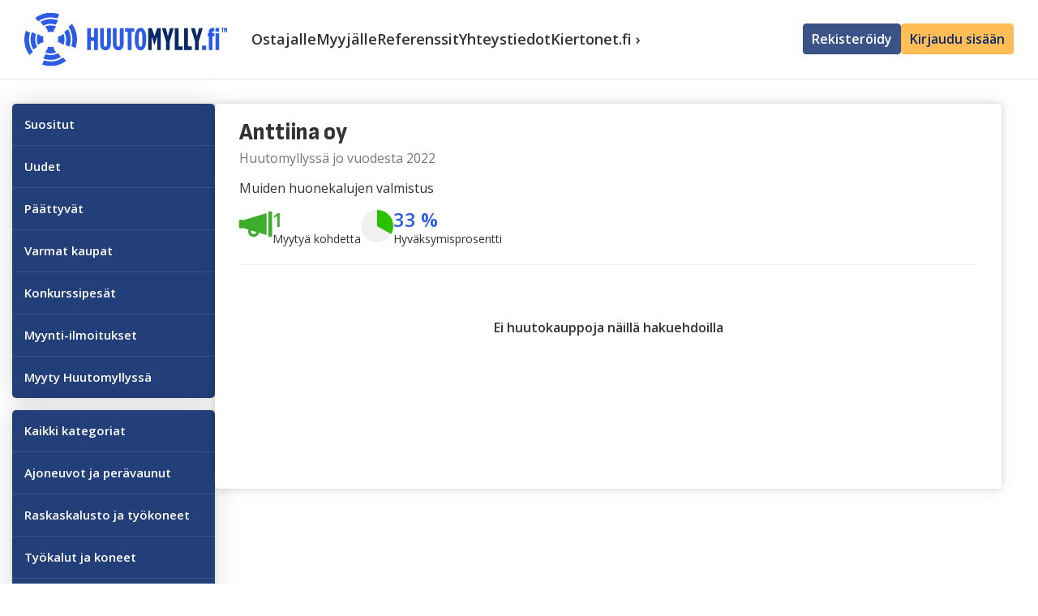

--- FILE ---
content_type: text/html; charset=UTF-8
request_url: https://huutomylly.fi/myyjat/anttiina-oy
body_size: 6317
content:
<!doctype html>
<html  data-turbolinks="false"  lang="fi">


<head>
  <meta charset="utf-8">
  <meta name="viewport" content="width=device-width, initial-scale=1">
  <title>Anttiina oy - Huutomylly.fi</title>
  <meta name="description" content="Huutomylly.fi on kiertotalouteen erikoistunut huutokauppa, jossa myyjinä ovat yritykset ja ostajina kuka tahansa! Tue kiertotaloutta - osta käytettyä!">

  <link rel="shortcut icon" type="image/x-icon" href="https://huutomylly.fi/huutomylly/favicon.ico?2" />

  <meta property="og:description" content="Huutomylly.fi on kiertotalouteen erikoistunut huutokauppa, jossa myyjinä ovat yritykset ja ostajina kuka tahansa! Tue kiertotaloutta - osta käytettyä!" />
  <meta property="og:title" content="Anttiina oy - Huutomylly.fi" />
  <meta property="og:type" content="website" />
  <meta property="og:site_name" content="Huutomylly.fi" />
  <meta property="og:url" content="https://huutomylly.fi/myyjat/anttiina-oy" />
  <meta property="fb:app_id" content="188880838141590" />
  <meta name="facebook-domain-verification" content="ycbzjewbys53a00gm3xrgcogd584in" />

  <meta name="turbolinks-cache-control" content="no-cache" />
  
  <meta name="csrf-token" content="Ba9azP4Y8RPnqfGM3xLgvss8n9qsyyrwruIsqr9X" />

  
            
  <script>
    window._locale = 'fi';
    window._translations = {"fi":{"blog":"Blogi","article":"Artikkeli","plain":"Perussivu","news":"Uutinen","buyer-story":"Ostajan kokemus","seller-news":"Uutinen myyjille","seller-story":"Myyj\u00e4n kokemus","permission_create auctions":"Huutokaupan luonti","permission_accept own auctions":"Oman huutokaupan hyv\u00e4ksyminen","permission_edit all auctions":"Kaikkien huutokauppojen muokkaus ja hyv\u00e4ksyminen","permission_create product share list":"Kalustonjakolistan luonti","permission_reports":"Raportit","permission_edit seller":"Organisaation muokkaus","auction_payment_method_PAYTRAIL":"Paytrail","auction_payment_method_INVOICE":"Lasku","auction_payment_method_EXTERNAL":"Muu","commission_type_REDUCED":"V\u00e4hennetty","commission_type_INVOICE":"Lasku","commission_type_EXTERNAL":"Ulkoinen","commission_type_full_REDUCED":"V\u00e4hennetty kauppahinnasta","commission_type_full_INVOICE":"Laskutetaan erikseeen","commission_type_full_EXTERNAL":"Ulkoinen \/ ei laskuteta","Sivusto":"Huutomylly","sivusto":"huutomylly","Sivustossa":"Huutomyllyss\u00e4","Sivustosta":"Huutomyllyst\u00e4","Sivustolle":"Huutomyllylle","Sivuston":"Huutomyllyn","Sivustoon":"Huutomyllyyn","Sivusto.fi":"Huutomylly.fi"}};
  </script>

  <script type="text/javascript" defer>

    window.broadcast_driver = 'redis';
          window.echo_server_port = 6003;
        window.pusher_key = '';
    window.app_env = 'production';
    window.image_root = 'https://storage.googleapis.com/huutomylly/huutokaupat/'
    window.logged_in = 0
    window.is_kiertonet = 0
    window.features = {"exclusive_auctions":true,"paid_premium":false,"purchase_wishes":false,"feedback":true,"seller_activation":true,"seller_self_register":true,"internal_auctions":false,"sms_enabled":true,"descending_auctions":false,"require_identification":true,"price_negotiations":true,"foreign_buyers":false,"rejectable_auction_fee":false,"for_sale_ads":true,"nature_savings":false}
    window.facebookPixelId = '1527858060678037';
    window.facebookAppId = '188880838141590';
    window.googleAnalyticsId = 'G-ZZYVVH1406';
    window.googleTagManagerId = 'GTM-PS33K9Q';
    window.recaptchaSiteKey = '';
    window.authUser = null

    window.config = {"first_bid_min_price":20,"auction_duration_time_min_hour":12,"sms_verification_required_after":"1.4.2024","sms_verification_required":true,"vat_percent_has_changed":true,"vat_percents":{"previous":24,"new":25.5,"change_date":"2024-09-01 00:00:00"},"vat_percent":25.5};

    </script>

  

  <!-- Scripts -->
  <!-- Global site tag (gtag.js) - Google Analytics -->
  <script async src="https://www.googletagmanager.com/gtag/js?id=G-ZZYVVH1406"></script>

  <script async src="/js/cookie.js?1768570703" defer></script>

  <script src="/js/app.js?id=71d554048f71eb97db10"></script>
  <script src="/js/main.js?1768570702" defer></script>

  <script>
    var a2a_config = a2a_config || {};
    a2a_config.locale = "fi";
  </script>
  <script defer src="https://static.addtoany.com/menu/page.js"></script>
  <!-- AddToAny END -->
  

  <!-- End scripts -->


  <!-- Links -->
  <link rel="stylesheet" href="/font-awesome/font-awesome.css">
  
      <link rel="stylesheet" href="/css/main.css?id=b98ee518e7ee73255615">
  
  

    <!-- Forsta Digital Feedback Program -->
    
    <!-- End Forsta Digital Feedback Program -->
  

</head>

<body class="preload ">

  <div id="app" v-cloak>

        <header class="site-header">
  <div class="flex mx-auto justify-between items-center py-4 px-4 px-md-5 max-w-lg">
      <div class="flex">
          <h1 class="logo">
            <a href="https://huutomylly.fi" title="Siirry Huutomyllyn etusivulle">
              <img src="https://huutomylly.fi/huutomylly/logo.svg?1" alt="Huutomylly - Koko kansan huutokauppa">
            </a>
          </h1>

          
          <div class="flex flex-wrap gap-4 pl-5 items-center hidden-xs hidden-sm">
                          <a href="https://huutomylly.fi/ostajalle" class="site-header-link ">Ostajalle</a>
                          <a href="https://huutomylly.fi/myyjalle" class="site-header-link ">Myyjälle</a>
                          <a href="https://huutomylly.fi/referenssit" class="site-header-link ">Referenssit</a>
                          <a href="https://huutomylly.fi/ota-yhteytta" class="site-header-link ">Yhteystiedot</a>
                          <a href="https://kiertonet.fi/" class="site-header-link ">Kiertonet.fi ›</a>
                      </div>

      </div>

      
                
          <div class="flex hidden-xs hidden-sm items-center gap-4">
                          <a href="/rekisteroidy/kayttaja" class="btn btn-secondary px-3">
                  <i class="fa fa-edit hidden-lg hidden-xl"></i>
                  <span class="visible-lg visible-xl">Rekisteröidy</span>
              </a>
              <login-button 
                  button-class="btn btn-primary px-3"
                  custom-text="Kirjaudu sisään"
                  redirect-path="" 
                  text-class="visible-lg visible-xl"
                  icon-class="hidden-lg hidden-xl fas fa-user"
              ></login-button>
                      </div>
      
      
      <div class="relative hidden-md hidden-lg hidden-xl flex items-center">

          <button type="button" class="btn-link search-toggle px-5 py-2"><i class="fa fa-search"></i></button>

                        
              <button type="button" class="btn-link dropdown-toggle flex items-center gap-x-2 pl-2" data-toggle="dropdown-2">
                  <i class="fa fa-bars text-xl"></i> 
                  <span class="hidden-xs">VALIKKO</span>
              </button>
                </div>
  </div>

  
  <div class="search mobile-search">
    <form class="input-group w-full" method="GET" action="https://huutomylly.fi/kaikki">
    <div class="row no-gutters">
        <div class="col-xs-4 pr-0">
            <select class="form-control main-search-select" name="alue">
                <option value="">Koko suomi</option>
                                <option value="19">Ahvenanmaa</option>
                                <option value="5">Etelä-Karjala</option>
                                <option value="10">Etelä-Pohjanmaa</option>
                                <option value="13">Etelä-Savo</option>
                                <option value="17">Kainuu</option>
                                <option value="2">Kanta-Häme</option>
                                <option value="11">Keski-Pohjanmaa</option>
                                <option value="9">Keski-Suomi</option>
                                <option value="4">Kymenlaakso</option>
                                <option value="18">Lappi</option>
                                <option value="3">Päijät-Häme</option>
                                <option value="8">Pirkanmaa</option>
                                <option value="12">Pohjanmaa</option>
                                <option value="15">Pohjois-Karjala</option>
                                <option value="16">Pohjois-Pohjanmaa</option>
                                <option value="14">Pohjois-Savo</option>
                                <option value="7">Satakunta</option>
                                <option value="1">Uusimaa</option>
                                <option value="6">Varsinais-Suomi</option>
                            </select>
        </div>
        <div class="col-xs-8 pl-0">
            <div class="input-group">
                <input type="text" class="form-control main-search-input" name="haku" placeholder="Hae huutokauppoja">
                <div class="input-group-btn">
                    <button class="btn main-search-btn" type="submit">
                        <i class="fal fa-search"></i>
                    </button>
                </div>
            </div>
        </div>
    </div>
</form>  </div>

  
  <div class="hidden hidden-md hidden-lg hidden-xl block w-full bg-white z-300 mb-5 shadow-sm" data-dropdown="dropdown-2">
    
    
    <ul class="dropdown-menu-list">
      
              <li><a href="https://huutomylly.fi/ostajalle" class="">Ostajalle</a></li>
              <li><a href="https://huutomylly.fi/myyjalle" class="">Myyjälle</a></li>
              <li><a href="https://huutomylly.fi/referenssit" class="">Referenssit</a></li>
              <li><a href="https://huutomylly.fi/ota-yhteytta" class="">Yhteystiedot</a></li>
              <li><a href="https://kiertonet.fi/" class="">Kiertonet.fi ›</a></li>
                  <li>
          <login-button 
              class="p-4 block"
              redirect-path="" 
              button-class="btn btn-primary btn-rounded block"
              custom-text="Kirjaudu"
          ></login-button>
      </li>
          </ul>


      </div>

</header>
   
      <div class="site-content ">
            <div style="visibility:hidden" id="cookieConsentModal" class="cookie-consent">
    <div class="container">
        <div>
            <div class="pr-4">
                <p>
                    <b>Käytämme evästeitä ja verkkoanalytiikkaa käyttökokemuksen parantamiseksi tällä sivustolla.</b>
                    Keräämme automaattisesti toiminnallisia ja tilastollisia evästeitä sivuston toimivuuden varmistamiseksi ja käyttökokemuksen parantamiseksi. 
                    Lue lisää <a href="/tietosuojaseloste"> Tietosuojaseloste</a> -sivultamme. Halutessasi voit estää muiden kuin pakollisten evästeiden käytön hyväksymällä vain pakolliset evästeet.
                </p>
            </div>
            <div class="d-flex flex-wrap">
                <button class="btn btn-outline mt-4 mr-4" onclick="acceptAll()">Hyväksyn pakolliset</button>
                <button class="btn btn-primary mt-4" onclick="acceptAll()">Hyväksyn kaikki</button>
            </div>
            <button class="pl-0 mt-4 btn-link" onclick="consentSettings()">Evästeasetukset</button>
        </div>
    </div>
</div>

<div style="visibility:hidden" id="cookieConsentSettingsModal" class="cookie-consent">
    <div class="container">
        <div class="row">
            <div class="col-sm-8 col-sm-offset-2">
                <p>Valitse alta, mitä evästeitä haluat meidän käyttävän. Voit muuttaa evästesasetuksia tietosuojaseloste -sivultamme.</p>
                <p>
                    <input type="checkbox" checked disabled id="compulsory_cookies"> <label for="compulsory_cookies">Toiminnalliset evästeet</label><br>
                    Toiminnalliset evästeet ovat aina käytössä ja ne ovat välttämättömiä, jotta sivusto pystyy toimimaan oikein. Muun muassa evästeasetuksesi tallennetaan evästeisiin, jotta meidän ei tarvitse kysyä sitä joka kerta uudelleen. Näitä ei voi poistaa käytöstä.
                </p>
                <p>
                    <input type="checkbox" checked id="marketing_cookies"> <label for="marketing_cookies">Markkinoinnin evästeet</label><br>
                    Tilastollisten evästeiden tehtävä on tarjota meille tietoa, joiden pohjalta voimme parantaa sivustomme käytettävyyttä ja asiakaskokemusta. Tutkimme aina koontitietoa, emmekä tallenna henkilökohtaista tietoa sivuston käytöstä.
                </p>
                <p><button class="btn btn-primary" onclick="acceptSelected()">Hyväksy asetukset</button></p>
            </div>
        </div>
    </div>
</div>
        <div class="site-container">
          
<toaster :store="store"></toaster>




<div class="main-template-two-columns">
    <div class="main-template-left">

                            
        <ul class="vertical-menu ">
                    <li class="menu-item ">
                <a href="https://huutomylly.fi/suositut">
                    Suositut 
                                    </a>

                
                            </li>
                    <li class="menu-item ">
                <a href="https://huutomylly.fi/uudet">
                    Uudet 
                                    </a>

                
                            </li>
                    <li class="menu-item ">
                <a href="https://huutomylly.fi/paattyvat">
                    Päättyvät 
                                    </a>

                
                            </li>
                    <li class="menu-item ">
                <a href="https://huutomylly.fi/varmat-kaupat">
                    Varmat kaupat 
                                    </a>

                
                            </li>
                    <li class="menu-item ">
                <a href="https://huutomylly.fi/konkurssipesat">
                    Konkurssipesät 
                                    </a>

                
                            </li>
                    <li class="menu-item ">
                <a href="https://huutomylly.fi/myynti-ilmoitukset">
                    Myynti-ilmoitukset 
                                    </a>

                
                            </li>
                    <li class="menu-item ">
                <a href="https://huutomylly.fi/myydyt-kohteet">
                    Myyty Huutomyllyssä 
                                    </a>

                
                            </li>
            </ul>

    
    <ul class="horizontal-menu ">
                    <li class="menu-item ">
                <a href="https://huutomylly.fi/suositut">Suositut 
                                    </a>
            </li>
                    <li class="menu-item ">
                <a href="https://huutomylly.fi/uudet">Uudet 
                                    </a>
            </li>
                    <li class="menu-item ">
                <a href="https://huutomylly.fi/paattyvat">Päättyvät 
                                    </a>
            </li>
                    <li class="menu-item ">
                <a href="https://huutomylly.fi/varmat-kaupat">Varmat kaupat 
                                    </a>
            </li>
                    <li class="menu-item ">
                <a href="https://huutomylly.fi/konkurssipesat">Konkurssipesät 
                                    </a>
            </li>
                    <li class="menu-item ">
                <a href="https://huutomylly.fi/myynti-ilmoitukset">Myynti-ilmoitukset 
                                    </a>
            </li>
                    <li class="menu-item ">
                <a href="https://huutomylly.fi/myydyt-kohteet">Myyty Huutomyllyssä 
                                    </a>
            </li>
            </ul>

    
                                                                                                <ul class="vertical-menu category-menu">
                    <li class="menu-item ">
                <a href="https://huutomylly.fi/kaikki">
                    Kaikki kategoriat 
                                    </a>

                
                            </li>
                    <li class="menu-item ">
                <a href="https://huutomylly.fi/ajoneuvot-ja-peravaunut">
                    Ajoneuvot ja perävaunut 
                                    </a>

                
                            </li>
                    <li class="menu-item ">
                <a href="https://huutomylly.fi/raskaskalusto-ja-tyokoneet">
                    Raskaskalusto ja työkoneet 
                                    </a>

                
                            </li>
                    <li class="menu-item ">
                <a href="https://huutomylly.fi/tyokalut-ja-koneet">
                    Työkalut ja koneet 
                                    </a>

                
                            </li>
                    <li class="menu-item ">
                <a href="https://huutomylly.fi/rakennuskoneet-ja-laitteet">
                    Rakennuskoneet ja -laitteet 
                                    </a>

                
                            </li>
                    <li class="menu-item ">
                <a href="https://huutomylly.fi/ammattikeittio">
                    Ammattikeittiö 
                                    </a>

                
                            </li>
                    <li class="menu-item ">
                <a href="https://huutomylly.fi/koti-ja-toimistokalusteet">
                    Koti ja toimistokalusteet 
                                    </a>

                
                            </li>
                    <li class="menu-item ">
                <a href="https://huutomylly.fi/kiinteistot-ja-osakehuoneistot">
                    Kiinteistöt ja osakehuoneistot 
                                    </a>

                
                            </li>
                    <li class="menu-item ">
                <a href="https://huutomylly.fi/piha-puutarha">
                    Piha ja puutarha 
                                    </a>

                
                            </li>
                    <li class="menu-item ">
                <a href="https://huutomylly.fi/harrastukset-vapaa-aika">
                    Harrastukset ja vapaa-aika 
                                    </a>

                
                            </li>
                    <li class="menu-item ">
                <a href="https://huutomylly.fi/loytonurkka">
                    Löytönurkka 
                                    </a>

                
                            </li>
                    <li class="menu-item ">
                <a href="https://kiertonet.fi/">
                    Julkisen sektorin huutokaupat 
                                    </a>

                
                            </li>
            </ul>

    
    <ul class="horizontal-menu category-menu">
                    <li class="menu-item ">
                <a href="https://huutomylly.fi/kaikki">Kaikki kategoriat 
                                    </a>
            </li>
                    <li class="menu-item ">
                <a href="https://huutomylly.fi/ajoneuvot-ja-peravaunut">Ajoneuvot ja perävaunut 
                                    </a>
            </li>
                    <li class="menu-item ">
                <a href="https://huutomylly.fi/raskaskalusto-ja-tyokoneet">Raskaskalusto ja työkoneet 
                                    </a>
            </li>
                    <li class="menu-item ">
                <a href="https://huutomylly.fi/tyokalut-ja-koneet">Työkalut ja koneet 
                                    </a>
            </li>
                    <li class="menu-item ">
                <a href="https://huutomylly.fi/rakennuskoneet-ja-laitteet">Rakennuskoneet ja -laitteet 
                                    </a>
            </li>
                    <li class="menu-item ">
                <a href="https://huutomylly.fi/ammattikeittio">Ammattikeittiö 
                                    </a>
            </li>
                    <li class="menu-item ">
                <a href="https://huutomylly.fi/koti-ja-toimistokalusteet">Koti ja toimistokalusteet 
                                    </a>
            </li>
                    <li class="menu-item ">
                <a href="https://huutomylly.fi/kiinteistot-ja-osakehuoneistot">Kiinteistöt ja osakehuoneistot 
                                    </a>
            </li>
                    <li class="menu-item ">
                <a href="https://huutomylly.fi/piha-puutarha">Piha ja puutarha 
                                    </a>
            </li>
                    <li class="menu-item ">
                <a href="https://huutomylly.fi/harrastukset-vapaa-aika">Harrastukset ja vapaa-aika 
                                    </a>
            </li>
                    <li class="menu-item ">
                <a href="https://huutomylly.fi/loytonurkka">Löytönurkka 
                                    </a>
            </li>
                    <li class="menu-item ">
                <a href="https://kiertonet.fi/">Julkisen sektorin huutokaupat 
                                    </a>
            </li>
            </ul>

    
                                                                                                                                                    
        <div class="hidden-xs hidden-sm">
            <favorites-component user_id="" />
        </div>
    </div>
    <main class="main-template-right">
        <div class="box">
    <div class="flex justify-between items-center py-4">
    <div class="flex flex-wrap items-center gap-4">
                
        <div class="flex flex-col">
            <h1 class="my-0">Anttiina oy</h1>
                            <div class="text-muted">Huutomyllyssä jo vuodesta 2022</div>
                    </div>

            </div>
    <div>
            </div>
</div>

    <p>Muiden huonekalujen valmistus</p>

<div class="flex items-center flex-wrap gap-4">
                <div class="flex items-start gap-2">
            <i class="fa fa-megaphone text-green" style="font-size: 36px"></i>
            <div>
                <div class="text-green text-2xl font-bold leading-none">1</div>
                <small class="">Myytyä kohdetta</small>
            </div>
        </div>
                                    <div class="flex items-start gap-2">
                <svg viewBox="0 0 20 20" class="pie-chart">
    <circle r="10" cx="10" cy="10" class="pie-secondary" />
    <circle r="5" cx="10" cy="10" class="pie-primary" fill="transparent"
            stroke-width="10"
            stroke-dasharray="calc(33 * 31.4 / 100) 31.4"
            transform="rotate(-90) translate(-20)" />
</svg>                <div>
                    <div class="text-primary text-2xl font-bold leading-none">33 %</div>
                    <small class="">Hyväksymisprosentti</small>
                </div>
            </div>
            </div>
    
    <auctions-list
        :areas="[]"
        :fixed_params="{&quot;myyja&quot;:[951],&quot;jarjestys&quot;:&quot;paattyvat&quot;}"
        :show_created_at="true"
        :no_filters="true"
        :hide_seller="true"
        :show_ended_auction_info="true"
        :show_timer="true"
        :is_iframe="false"
        fetch_url="/filter-auctions"
    ></auctions-list>
</div>

        <div class="visible-xs-block mobile-favorites-container">
            <favorites-component user_id="" disable-fetch="true" />
        </div>
        
            </main>
</div>

          
        </div>

        <footer id="site-footer">
  <div class="container-fluid">
    <div class="flex justify-center mb-2">
              <img src="/huutomylly/logo-white.svg" style="height:90px;" />
          </div>
      <div class="flex justify-evenly gap-4 mt-4 flex-wrap">
                  <div>
            <h5>Sivukartta</h5>
            <ul class="list-unstyled">
              <li>
                <a href="https://huutomylly.fi">Etusivu</a>
              </li>
              <li>
                <a href="https://huutomylly.fi/ostajalle">Ostajalle</a>
              </li> 
              <li>
                <a href="https://huutomylly.fi/myyjalle">Myyjälle</a>
              </li>
              <li>
                <a href="https://huutomylly.fi/ajankohtaista">Ajankohtaista</a>
              </li>
              <li>
                <a href="https://huutomylly.fi/kayttaja/login">Kirjaudu</a>
              </li>
              <li>
                <a href="https://huutomylly.fi/rekisteroidy/kayttaja">Rekisteröidy</a>
              </li>
            </ul>
          </div>
          <div>
            <h5>Tiedot</h5>
            <ul class="list-unstyled">
              <li>
                <a href="https://huutomylly.fi/ota-yhteytta">Ota yhteyttä</a>
              </li>
              
              <li class="whitespace-nowrap">
                <a href="https://huutomylly.fi/usein-kysytyt-kysymykset">Usein kysytyt kysymykset</a>
              </li> 
              <li>
                <a href="https://huutomylly.fi/myyjalle#hinnasto">Hinnasto</a>
              </li>
              <li>
                <a href="https://huutomylly.fi/tietosuojaseloste">Tietosuojaseloste</a>
              </li>
              <li>
                <a href="https://huutomylly.fi/kayttoehdot">Käyttöehdot</a>
              </li> 
            </ul>
          </div>
                <div>
          <h5>Some</h5>
          <ul class="list-unstyled">
            <li>
              <a href="https://fi-fi.facebook.com/huutomylly.fi" target="_blank">Facebook</a>
            </li>
            <li>
              <a href="https://www.instagram.com/huutomylly.fi" target="_blank">Instagram</a>
            </li>
          </ul>
        </div>
      </div>
      <ul class="key-flags flex mt-5 gap-y-4 gap-x-5 justify-center list-unstyled items-center flex-wrap">
        <li>
          <img loading="lazy" src="https://huutomylly.fi/img/suomalaista-palvelua-valk.png" alt="Avainlippu" width="124px" height="120px">
        </li>
        <li>
          <img loading="lazy" src="https://huutomylly.fi/img/aaa-logo-2025.webp" alt="AAA-luottoluokitus" width="150px" height="95px">
        </li>
        <li>
          <img loading="lazy" src="https://huutomylly.fi/img/luotettava-kumppani.jpg" alt="Luotettava kumppani" width="150px" height="71px">
        </li>
        <li>
          <img loading="lazy" src="https://huutomylly.fi/img/suomen-vahvimmat-platina.webp" alt="Suomen vahvimmat Platina" width="96px" height="120px">
        </li>
        <li>
          <a href="https://www.kauppalehti.fi/yritykset/yritys/menestyjat/26903339" target="_blank">
            <img src="https://huutomylly.fi/img/kauppalehti_kestomenestyja_2025.jpg" loading="lazy" alt="Kiertoa Oy - Yhteystiedot, Y-tunnus ja asiakirjat - Kauppalehden Yrityshaku" title="Kiertoa Oy - Yhteystiedot, Y-tunnus ja asiakirjat - Kauppalehden Yrityshaku" />
          </a>
        </li>
        <li>
          <a href="https://arvostettu.fi" target="_blank">
            <img loading="lazy" src="https://huutomylly.fi/img/arvostettutyopaikka_25_26.webp" alt="Arvostettu" title="Arvostettu" width="120px" height="120px">
          </a>
        </li>
      </ul>
    </div>
    <div class="text-center mt-5">
      <p>© Huutomylly.fi - Palvelun tarjoaa Kiertoa Oy (2690333-9)</p>
    </div>
  </div>
</footer>
      </div>
  </div>
      <!-- Groweo Apps -->
<script src="https://engine3.groweo.com/groweoApp/groweoApp.js" workspaceid="67acaefb37328df28b01438a" data-cookieconsent="ignore"></script>
<!--end of Groweo Apps -->

<!-- Smart Exit Popup -->
<script src="https://engine3.groweo.com/smartPopup/script.js" data-cookieconsent="ignore"></script>
<iframe id="681c61aed057ab362a5ea96b-67acaefb37328df28b01438a-popup" 
    src="https://engine3.groweo.com/smartPopup/?url=https://engine3.groweo.com/api/67acaefb37328df28b01438a/681c61aed057ab362a5ea96b&publishUrl=https://engine3.groweo.com/api/session/response&workspaceId=67acaefb37328df28b01438a&moduleId=681c61aed057ab362a5ea96b&inPage=false&isPreview=false&language=fi" 
    height='0' width="100%" frameborder="0" scrolling="auto">
</iframe>
<!-- end of Smart Exit Popup -->
</body>


--- FILE ---
content_type: text/css
request_url: https://huutomylly.fi/css/main.css?id=b98ee518e7ee73255615
body_size: 36127
content:
@import url(https://fonts.googleapis.com/css?family=Open+Sans:400,500,600);@import url(https://fonts.googleapis.com/css2?family=Sofia+Sans+Semi+Condensed:wght@800..900&display=swap);.vue-advanced-cropper{text-align:center;position:relative;-webkit-user-select:none;-moz-user-select:none;-ms-user-select:none;user-select:none;max-height:100%;max-width:100%;direction:ltr}.vue-advanced-cropper__stretcher{pointer-events:none;position:relative;max-width:100%;max-height:100%}.vue-advanced-cropper__image{-webkit-user-select:none;-moz-user-select:none;-ms-user-select:none;user-select:none;position:absolute;transform-origin:center;max-width:none!important}.vue-advanced-cropper__background,.vue-advanced-cropper__foreground{opacity:1;background:#000;transform:translate(-50%,-50%);position:absolute;top:50%;left:50%}.vue-advanced-cropper__foreground{opacity:.5}.vue-advanced-cropper__boundaries{opacity:1;transform:translate(-50%,-50%);position:absolute;left:50%;top:50%}.vue-advanced-cropper__cropper-wrapper{width:100%;height:100%}.vue-advanced-cropper__image-wrapper{overflow:hidden;position:absolute;width:100%;height:100%}.vue-advanced-cropper__stencil-wrapper{position:absolute}.vue-simple-handler{height:10px;width:10px}.vue-rectangle-stencil{box-sizing:border-box}.vue-rectangle-stencil,.vue-rectangle-stencil__preview{position:absolute;height:100%;width:100%}.vue-rectangle-stencil--movable{cursor:move}.vue-circle-stencil{position:absolute;height:100%;width:100%;box-sizing:content-box;cursor:move}.vue-circle-stencil__preview{border-radius:50%;position:absolute;width:100%;height:100%}.vue-circle-stencil--movable{cursor:move}.vue-simple-line{background:0 0;transition:border .5s;border:0 solid hsla(0,0%,100%,.3)}.vue-simple-line--north,.vue-simple-line--south{height:0;width:100%}.vue-simple-line--east,.vue-simple-line--west{height:100%;width:0}.vue-simple-line--east{border-right-width:1px}.vue-simple-line--west{border-left-width:1px}.vue-simple-line--south{border-bottom-width:1px}.vue-simple-line--north{border-top-width:1px}.vue-simple-line--hover{opacity:1;border-color:#fff}.vue-bounding-box{position:relative;height:100%;width:100%}.vue-bounding-box__handler{position:absolute}.vue-bounding-box__handler--west-north{left:0;top:0}.vue-bounding-box__handler--north{left:50%;top:0}.vue-bounding-box__handler--east-north{left:100%;top:0}.vue-bounding-box__handler--east{left:100%;top:50%}.vue-bounding-box__handler--east-south{left:100%;top:100%}.vue-bounding-box__handler--south{left:50%;top:100%}.vue-bounding-box__handler--west-south{left:0;top:100%}.vue-bounding-box__handler--west{left:0;top:50%}.vue-handler-wrapper{position:absolute;transform:translate(-50%,-50%);width:30px;height:30px}.vue-handler-wrapper__draggable{width:100%;height:100%;display:flex;align-items:center;justify-content:center}.vue-handler-wrapper--west-north{cursor:nw-resize}.vue-handler-wrapper--north{cursor:n-resize}.vue-handler-wrapper--east-north{cursor:ne-resize}.vue-handler-wrapper--east{cursor:e-resize}.vue-handler-wrapper--east-south{cursor:se-resize}.vue-handler-wrapper--south{cursor:s-resize}.vue-handler-wrapper--west-south{cursor:sw-resize}.vue-handler-wrapper--west{cursor:w-resize}.vue-handler-wrapper--disabled{cursor:auto}.vue-line-wrapper{background:0 0;position:absolute;display:flex;align-items:center;justify-content:center}.vue-line-wrapper--north,.vue-line-wrapper--south{height:12px;width:100%;left:0;transform:translateY(-50%)}.vue-line-wrapper--north{top:0;cursor:n-resize}.vue-line-wrapper--south{top:100%;cursor:s-resize}.vue-line-wrapper--east,.vue-line-wrapper--west{width:12px;height:100%;transform:translateX(-50%);top:0}.vue-line-wrapper--east{left:100%;cursor:e-resize}.vue-line-wrapper--west{left:0;cursor:w-resize}.vue-line-wrapper--disabled{cursor:auto}.vue-draggable-area{position:relative}.vue-preview-result{overflow:hidden;box-sizing:border-box;position:absolute;height:100%;width:100%}.vue-preview-result__wrapper{position:absolute}.vue-preview-result__image{pointer-events:none;position:relative;-webkit-user-select:none;-moz-user-select:none;-ms-user-select:none;user-select:none;transform-origin:center;max-width:none!important}.vue-preview{overflow:hidden;box-sizing:border-box;position:relative}.vue-preview--fill,.vue-preview__wrapper{width:100%;height:100%;position:absolute}.vue-preview__image{pointer-events:none;position:absolute;-webkit-user-select:none;-moz-user-select:none;-ms-user-select:none;user-select:none;transform-origin:center;max-width:none!important}.vue-advanced-cropper__foreground{opacity:.7}.vue-circle-stencil__preview:after,.vue-circle-stencil__preview:before,.vue-rectangle-stencil__preview:after,.vue-rectangle-stencil__preview:before{content:"";opacity:0;transition:opacity .25s;position:absolute;pointer-events:none;z-index:1}.vue-circle-stencil__preview:after,.vue-rectangle-stencil__preview:after{border-left:1px solid #fff;border-right:1px solid #fff;width:33%;height:100%;transform:translateX(-50%);left:50%;top:0}.vue-circle-stencil__preview:before,.vue-rectangle-stencil__preview:before{border-top:1px solid #fff;border-bottom:1px solid #fff;height:33%;width:100%;transform:translateY(-50%);top:50%;left:0}.vue-circle-stencil--moving .vue-circle-stencil__preview:after,.vue-circle-stencil--moving .vue-circle-stencil__preview:before,.vue-circle-stencil--moving .vue-rectangle-stencil__preview:after,.vue-circle-stencil--moving .vue-rectangle-stencil__preview:before,.vue-circle-stencil--resizing .vue-circle-stencil__preview:after,.vue-circle-stencil--resizing .vue-circle-stencil__preview:before,.vue-circle-stencil--resizing .vue-rectangle-stencil__preview:after,.vue-circle-stencil--resizing .vue-rectangle-stencil__preview:before,.vue-rectangle-stencil--moving .vue-circle-stencil__preview:after,.vue-rectangle-stencil--moving .vue-circle-stencil__preview:before,.vue-rectangle-stencil--moving .vue-rectangle-stencil__preview:after,.vue-rectangle-stencil--moving .vue-rectangle-stencil__preview:before,.vue-rectangle-stencil--resizing .vue-circle-stencil__preview:after,.vue-rectangle-stencil--resizing .vue-circle-stencil__preview:before,.vue-rectangle-stencil--resizing .vue-rectangle-stencil__preview:after,.vue-rectangle-stencil--resizing .vue-rectangle-stencil__preview:before{opacity:.7}.vue-simple-line{border-color:hsla(0,0%,100%,.8)}.vue-simple-handler-wrapper{width:24px;height:24px}.vue-simple-handler-wrapper--west-north{transform:translate(0)}.vue-simple-handler-wrapper--east-south{transform:translate(-100%,-100%)}.vue-simple-handler-wrapper--west-south{transform:translateY(-100%)}.vue-simple-handler-wrapper--east-north{transform:translate(-100%)}.vue-simple-handler{display:block;position:relative;flex-shrink:0;transition:opacity .5s;border:none;background:#fff;top:auto;left:auto;height:4px;width:4px;opacity:0}.vue-simple-handler--east-north,.vue-simple-handler--east-south,.vue-simple-handler--west-north,.vue-simple-handler--west-south{display:block;height:16px;width:16px;background:none;opacity:.7}.vue-simple-handler--west-north{border-left:2px solid #fff;border-top:2px solid #fff}.vue-simple-handler--east-south{border-right:2px solid #fff;border-bottom:2px solid #fff}.vue-simple-handler--west-south{border-left:2px solid #fff;border-bottom:2px solid #fff}.vue-simple-handler--east-north{border-right:2px solid #fff;border-top:2px solid #fff}.vue-simple-handler--hover{opacity:1}.vue-circle-stencil__preview{border:2px solid hsla(0,0%,100%,.8)}.vue-circle-stencil .vue-simple-line{border-color:hsla(0,0%,100%,.3)}.vue-circle-stencil .vue-simple-handler--east-north,.vue-circle-stencil .vue-simple-handler--east-south,.vue-circle-stencil .vue-simple-handler--west-north,.vue-circle-stencil .vue-simple-handler--west-south{opacity:.4}.vue-circle-stencil .vue-simple-handler--hover{opacity:1}article,aside,details,figcaption,figure,footer,header,hgroup,main,menu,nav,section,summary{display:block}audio,canvas,progress,video{display:inline-block;vertical-align:baseline}audio:not([controls]){display:none;height:0}[hidden],template{display:none}a{background-color:transparent}a:active,a:hover{outline:0}abbr[title]{border-bottom:1px dotted}b,strong{font-weight:700}dfn{font-style:italic}h1{font-size:2em;margin:.67em 0}mark{background:#ff0;color:#000}sub,sup{font-size:75%;line-height:0;position:relative;vertical-align:baseline}sup{top:-.5em}sub{bottom:-.25em}img{border:0}svg:not(:root){overflow:hidden}figure{margin:1em 40px}hr{box-sizing:content-box;height:0}pre{overflow:auto}code,kbd,pre,samp{font-family:monospace,monospace;font-size:1em}button,input,optgroup,select,textarea{color:inherit;font:inherit;margin:0}button{overflow:visible}button,select{text-transform:none}button,html input[type=button],input[type=reset],input[type=submit]{-webkit-appearance:button;cursor:pointer}button[disabled],html input[disabled]{cursor:default}button::-moz-focus-inner,input::-moz-focus-inner{border:0;padding:0}input{line-height:normal}input[type=checkbox],input[type=radio]{box-sizing:border-box;padding:0}input[type=number]::-webkit-inner-spin-button,input[type=number]::-webkit-outer-spin-button{height:auto}input[type=search]{-webkit-appearance:textfield;box-sizing:content-box}input[type=search]::-webkit-search-cancel-button,input[type=search]::-webkit-search-decoration{-webkit-appearance:none}fieldset{border:1px solid silver;margin:0 2px;padding:.35em .625em .75em}textarea{overflow:auto}optgroup{font-weight:700}table{border-collapse:collapse;border-spacing:0}td,th{padding:0}

/*! Source: https://github.com/h5bp/html5-boilerplate/blob/master/src/css/main.css */@media print{*,:after,:before{background:transparent!important;color:#000!important;box-shadow:none!important;text-shadow:none!important}a,a:visited{text-decoration:underline}a[href]:after{content:" (" attr(href) ")"}abbr[title]:after{content:" (" attr(title) ")"}a[href^="#"]:after,a[href^="javascript:"]:after{content:""}blockquote,pre{border:1px solid #999;page-break-inside:avoid}thead{display:table-header-group}img,tr{page-break-inside:avoid}img{max-width:100%!important}h2,h3,p{orphans:3;widows:3}h2,h3{page-break-after:avoid}.navbar{display:none}.btn>.caret,.dropup>.btn>.caret{border-top-color:#000!important}.label{border:1px solid #000}.table{border-collapse:collapse!important}.table td,.table th{background-color:#fff!important}.table-bordered td,.table-bordered th{border:1px solid #ddd!important}}*,:after,:before{box-sizing:border-box}button,input,select,textarea{font-family:inherit;font-size:inherit;line-height:inherit}a{color:#2b5ce3;text-decoration:none}a:focus,a:hover{color:#a24e01;text-decoration:underline}a:focus{outline:thin dotted;outline:5px auto -webkit-focus-ring-color;outline-offset:-2px}figure{margin:0}img{vertical-align:middle}.img-responsive{display:block;max-width:100%;height:auto}hr{margin-top:21px;margin-bottom:21px;border:0;border-top:1px solid #eee}.sr-only{position:absolute;width:1px;height:1px;margin:-1px;padding:0;overflow:hidden;clip:rect(0,0,0,0);border:0}.sr-only-focusable:active,.sr-only-focusable:focus{position:static;width:auto;height:auto;margin:0;overflow:visible;clip:auto}[role=button]{cursor:pointer}.h1,.h2,.h3,h1,h2,h3{margin-top:21px;margin-bottom:10.5px}.h4,.h5,.h6,h4,h5,h6{margin-top:10.5px;margin-bottom:10.5px}p{margin:0 0 10.5px}.lead{margin-bottom:21px;font-size:17px;font-weight:300;line-height:1.4}@media (min-width:768px){.lead{font-size:22.5px}}.mark,mark{background-color:#fcf8e3;padding:.2em}.text-left{text-align:left}.text-center{text-align:center}.text-justify{text-align:justify}.text-nowrap{white-space:nowrap}.text-lowercase{text-transform:lowercase}.text-uppercase{text-transform:uppercase}.text-capitalize{text-transform:capitalize}.text-muted{color:#777}.text-primary{color:#2b5ce3}a.text-primary:focus,a.text-primary:hover{color:#1d4ed8}.text-success{color:#3c763d}a.text-success:focus,a.text-success:hover{color:#2b542c}.text-info{color:#31708f}a.text-info:focus,a.text-info:hover{color:#245269}.text-warning{color:#8a6d3b}a.text-warning:focus,a.text-warning:hover{color:#66512c}.text-danger{color:#a94442}a.text-danger:focus,a.text-danger:hover{color:#843534}.bg-primary{color:#fff;background-color:#2b5ce3}a.bg-primary:focus,a.bg-primary:hover{background-color:#1d4ed8}.bg-success{background-color:#dff0d8}a.bg-success:focus,a.bg-success:hover{background-color:#c1e2b3}.bg-info{background-color:#d9edf7}a.bg-info:focus,a.bg-info:hover{background-color:#afd9ee}.bg-warning{background-color:#fcf8e3}a.bg-warning:focus,a.bg-warning:hover{background-color:#f7ecb5}.bg-danger{background-color:#f2dede}a.bg-danger:focus,a.bg-danger:hover{background-color:#e4b9b9}.page-header{padding-bottom:9.5px;margin:42px 0 21px;border-bottom:1px solid #eee}ol,ul{margin-top:0;margin-bottom:10.5px}ol ol,ol ul,ul ol,ul ul{margin-bottom:0}.list-inline,.list-unstyled{padding-left:0;list-style:none}.list-inline{margin-left:-5px}.list-inline>li{display:inline-block;padding-left:5px;padding-right:5px}dl{margin-top:0;margin-bottom:21px}dd,dt{line-height:1.42857143}dt{font-weight:700}dd{margin-left:0}@media (min-width:768px){.dl-horizontal dt{float:left;width:160px;clear:left;overflow:hidden;text-overflow:ellipsis;white-space:nowrap}.dl-horizontal dd{margin-left:180px}}abbr[data-original-title],abbr[title]{cursor:help;border-bottom:1px dotted #777}.initialism{font-size:90%;text-transform:uppercase}blockquote{padding:10.5px 21px;margin:0 0 21px;font-size:18.75px;border-left:5px solid #eee}blockquote ol:last-child,blockquote p:last-child,blockquote ul:last-child{margin-bottom:0}blockquote .small,blockquote footer,blockquote small{display:block;font-size:80%;line-height:1.42857143;color:#777}blockquote .small:before,blockquote footer:before,blockquote small:before{content:"\2014\A0"}.blockquote-reverse,blockquote.pull-right{padding-right:15px;padding-left:0;border-right:5px solid #eee;border-left:0;text-align:right}.blockquote-reverse .small:before,.blockquote-reverse footer:before,.blockquote-reverse small:before,blockquote.pull-right .small:before,blockquote.pull-right footer:before,blockquote.pull-right small:before{content:""}.blockquote-reverse .small:after,.blockquote-reverse footer:after,.blockquote-reverse small:after,blockquote.pull-right .small:after,blockquote.pull-right footer:after,blockquote.pull-right small:after{content:"\A0\2014"}address{font-style:normal}.container{margin-right:auto;margin-left:auto;padding-left:15px;padding-right:15px}@media (min-width:768px){.container{width:750px}}@media (min-width:992px){.container{width:970px}}@media (min-width:1200px){.container{width:1170px}}.container-fluid{margin-right:auto;margin-left:auto;padding-left:15px;padding-right:15px}.row{margin-left:-15px;margin-right:-15px}.col-lg-1,.col-lg-2,.col-lg-3,.col-lg-4,.col-lg-5,.col-lg-6,.col-lg-7,.col-lg-8,.col-lg-9,.col-lg-10,.col-lg-11,.col-lg-12,.col-md-1,.col-md-2,.col-md-3,.col-md-4,.col-md-5,.col-md-6,.col-md-7,.col-md-8,.col-md-9,.col-md-10,.col-md-11,.col-md-12,.col-sm-1,.col-sm-2,.col-sm-3,.col-sm-4,.col-sm-5,.col-sm-6,.col-sm-7,.col-sm-8,.col-sm-9,.col-sm-10,.col-sm-11,.col-sm-12,.col-xs-1,.col-xs-2,.col-xs-3,.col-xs-4,.col-xs-5,.col-xs-6,.col-xs-7,.col-xs-8,.col-xs-9,.col-xs-10,.col-xs-11,.col-xs-12{position:relative;min-height:1px;padding-left:15px;padding-right:15px}.col-xs-1,.col-xs-2,.col-xs-3,.col-xs-4,.col-xs-5,.col-xs-6,.col-xs-7,.col-xs-8,.col-xs-9,.col-xs-10,.col-xs-11,.col-xs-12{float:left}.col-xs-12{width:100%}.col-xs-11{width:91.66666667%}.col-xs-10{width:83.33333333%}.col-xs-9{width:75%}.col-xs-8{width:66.66666667%}.col-xs-7{width:58.33333333%}.col-xs-6{width:50%}.col-xs-5{width:41.66666667%}.col-xs-4{width:33.33333333%}.col-xs-3{width:25%}.col-xs-2{width:16.66666667%}.col-xs-1{width:8.33333333%}.col-xs-pull-12{right:100%}.col-xs-pull-11{right:91.66666667%}.col-xs-pull-10{right:83.33333333%}.col-xs-pull-9{right:75%}.col-xs-pull-8{right:66.66666667%}.col-xs-pull-7{right:58.33333333%}.col-xs-pull-6{right:50%}.col-xs-pull-5{right:41.66666667%}.col-xs-pull-4{right:33.33333333%}.col-xs-pull-3{right:25%}.col-xs-pull-2{right:16.66666667%}.col-xs-pull-1{right:8.33333333%}.col-xs-pull-0{right:auto}.col-xs-push-12{left:100%}.col-xs-push-11{left:91.66666667%}.col-xs-push-10{left:83.33333333%}.col-xs-push-9{left:75%}.col-xs-push-8{left:66.66666667%}.col-xs-push-7{left:58.33333333%}.col-xs-push-6{left:50%}.col-xs-push-5{left:41.66666667%}.col-xs-push-4{left:33.33333333%}.col-xs-push-3{left:25%}.col-xs-push-2{left:16.66666667%}.col-xs-push-1{left:8.33333333%}.col-xs-push-0{left:auto}.col-xs-offset-12{margin-left:100%}.col-xs-offset-11{margin-left:91.66666667%}.col-xs-offset-10{margin-left:83.33333333%}.col-xs-offset-9{margin-left:75%}.col-xs-offset-8{margin-left:66.66666667%}.col-xs-offset-7{margin-left:58.33333333%}.col-xs-offset-6{margin-left:50%}.col-xs-offset-5{margin-left:41.66666667%}.col-xs-offset-4{margin-left:33.33333333%}.col-xs-offset-3{margin-left:25%}.col-xs-offset-2{margin-left:16.66666667%}.col-xs-offset-1{margin-left:8.33333333%}.col-xs-offset-0{margin-left:0}@media (min-width:768px){.col-sm-1,.col-sm-2,.col-sm-3,.col-sm-4,.col-sm-5,.col-sm-6,.col-sm-7,.col-sm-8,.col-sm-9,.col-sm-10,.col-sm-11,.col-sm-12{float:left}.col-sm-12{width:100%}.col-sm-11{width:91.66666667%}.col-sm-10{width:83.33333333%}.col-sm-9{width:75%}.col-sm-8{width:66.66666667%}.col-sm-7{width:58.33333333%}.col-sm-6{width:50%}.col-sm-5{width:41.66666667%}.col-sm-4{width:33.33333333%}.col-sm-3{width:25%}.col-sm-2{width:16.66666667%}.col-sm-1{width:8.33333333%}.col-sm-pull-12{right:100%}.col-sm-pull-11{right:91.66666667%}.col-sm-pull-10{right:83.33333333%}.col-sm-pull-9{right:75%}.col-sm-pull-8{right:66.66666667%}.col-sm-pull-7{right:58.33333333%}.col-sm-pull-6{right:50%}.col-sm-pull-5{right:41.66666667%}.col-sm-pull-4{right:33.33333333%}.col-sm-pull-3{right:25%}.col-sm-pull-2{right:16.66666667%}.col-sm-pull-1{right:8.33333333%}.col-sm-pull-0{right:auto}.col-sm-push-12{left:100%}.col-sm-push-11{left:91.66666667%}.col-sm-push-10{left:83.33333333%}.col-sm-push-9{left:75%}.col-sm-push-8{left:66.66666667%}.col-sm-push-7{left:58.33333333%}.col-sm-push-6{left:50%}.col-sm-push-5{left:41.66666667%}.col-sm-push-4{left:33.33333333%}.col-sm-push-3{left:25%}.col-sm-push-2{left:16.66666667%}.col-sm-push-1{left:8.33333333%}.col-sm-push-0{left:auto}.col-sm-offset-12{margin-left:100%}.col-sm-offset-11{margin-left:91.66666667%}.col-sm-offset-10{margin-left:83.33333333%}.col-sm-offset-9{margin-left:75%}.col-sm-offset-8{margin-left:66.66666667%}.col-sm-offset-7{margin-left:58.33333333%}.col-sm-offset-6{margin-left:50%}.col-sm-offset-5{margin-left:41.66666667%}.col-sm-offset-4{margin-left:33.33333333%}.col-sm-offset-3{margin-left:25%}.col-sm-offset-2{margin-left:16.66666667%}.col-sm-offset-1{margin-left:8.33333333%}.col-sm-offset-0{margin-left:0}}@media (min-width:992px){.col-md-1,.col-md-2,.col-md-3,.col-md-4,.col-md-5,.col-md-6,.col-md-7,.col-md-8,.col-md-9,.col-md-10,.col-md-11,.col-md-12{float:left}.col-md-12{width:100%}.col-md-11{width:91.66666667%}.col-md-10{width:83.33333333%}.col-md-9{width:75%}.col-md-8{width:66.66666667%}.col-md-7{width:58.33333333%}.col-md-6{width:50%}.col-md-5{width:41.66666667%}.col-md-4{width:33.33333333%}.col-md-3{width:25%}.col-md-2{width:16.66666667%}.col-md-1{width:8.33333333%}.col-md-pull-12{right:100%}.col-md-pull-11{right:91.66666667%}.col-md-pull-10{right:83.33333333%}.col-md-pull-9{right:75%}.col-md-pull-8{right:66.66666667%}.col-md-pull-7{right:58.33333333%}.col-md-pull-6{right:50%}.col-md-pull-5{right:41.66666667%}.col-md-pull-4{right:33.33333333%}.col-md-pull-3{right:25%}.col-md-pull-2{right:16.66666667%}.col-md-pull-1{right:8.33333333%}.col-md-pull-0{right:auto}.col-md-push-12{left:100%}.col-md-push-11{left:91.66666667%}.col-md-push-10{left:83.33333333%}.col-md-push-9{left:75%}.col-md-push-8{left:66.66666667%}.col-md-push-7{left:58.33333333%}.col-md-push-6{left:50%}.col-md-push-5{left:41.66666667%}.col-md-push-4{left:33.33333333%}.col-md-push-3{left:25%}.col-md-push-2{left:16.66666667%}.col-md-push-1{left:8.33333333%}.col-md-push-0{left:auto}.col-md-offset-12{margin-left:100%}.col-md-offset-11{margin-left:91.66666667%}.col-md-offset-10{margin-left:83.33333333%}.col-md-offset-9{margin-left:75%}.col-md-offset-8{margin-left:66.66666667%}.col-md-offset-7{margin-left:58.33333333%}.col-md-offset-6{margin-left:50%}.col-md-offset-5{margin-left:41.66666667%}.col-md-offset-4{margin-left:33.33333333%}.col-md-offset-3{margin-left:25%}.col-md-offset-2{margin-left:16.66666667%}.col-md-offset-1{margin-left:8.33333333%}.col-md-offset-0{margin-left:0}}@media (min-width:1200px){.col-lg-1,.col-lg-2,.col-lg-3,.col-lg-4,.col-lg-5,.col-lg-6,.col-lg-7,.col-lg-8,.col-lg-9,.col-lg-10,.col-lg-11,.col-lg-12{float:left}.col-lg-12{width:100%}.col-lg-11{width:91.66666667%}.col-lg-10{width:83.33333333%}.col-lg-9{width:75%}.col-lg-8{width:66.66666667%}.col-lg-7{width:58.33333333%}.col-lg-6{width:50%}.col-lg-5{width:41.66666667%}.col-lg-4{width:33.33333333%}.col-lg-3{width:25%}.col-lg-2{width:16.66666667%}.col-lg-1{width:8.33333333%}.col-lg-pull-12{right:100%}.col-lg-pull-11{right:91.66666667%}.col-lg-pull-10{right:83.33333333%}.col-lg-pull-9{right:75%}.col-lg-pull-8{right:66.66666667%}.col-lg-pull-7{right:58.33333333%}.col-lg-pull-6{right:50%}.col-lg-pull-5{right:41.66666667%}.col-lg-pull-4{right:33.33333333%}.col-lg-pull-3{right:25%}.col-lg-pull-2{right:16.66666667%}.col-lg-pull-1{right:8.33333333%}.col-lg-pull-0{right:auto}.col-lg-push-12{left:100%}.col-lg-push-11{left:91.66666667%}.col-lg-push-10{left:83.33333333%}.col-lg-push-9{left:75%}.col-lg-push-8{left:66.66666667%}.col-lg-push-7{left:58.33333333%}.col-lg-push-6{left:50%}.col-lg-push-5{left:41.66666667%}.col-lg-push-4{left:33.33333333%}.col-lg-push-3{left:25%}.col-lg-push-2{left:16.66666667%}.col-lg-push-1{left:8.33333333%}.col-lg-push-0{left:auto}.col-lg-offset-12{margin-left:100%}.col-lg-offset-11{margin-left:91.66666667%}.col-lg-offset-10{margin-left:83.33333333%}.col-lg-offset-9{margin-left:75%}.col-lg-offset-8{margin-left:66.66666667%}.col-lg-offset-7{margin-left:58.33333333%}.col-lg-offset-6{margin-left:50%}.col-lg-offset-5{margin-left:41.66666667%}.col-lg-offset-4{margin-left:33.33333333%}.col-lg-offset-3{margin-left:25%}.col-lg-offset-2{margin-left:16.66666667%}.col-lg-offset-1{margin-left:8.33333333%}.col-lg-offset-0{margin-left:0}}table{background-color:transparent}caption{padding-top:8px;padding-bottom:8px;color:#777}caption,th{text-align:left}.table{width:100%;max-width:100%;margin-bottom:21px}.table>tbody>tr>td,.table>tbody>tr>th,.table>tfoot>tr>td,.table>tfoot>tr>th,.table>thead>tr>td,.table>thead>tr>th{padding:8px;line-height:1.42857143;vertical-align:top;border-top:1px solid #ddd}.table>thead>tr>th{vertical-align:bottom;border-bottom:2px solid #ddd}.table>caption+thead>tr:first-child>td,.table>caption+thead>tr:first-child>th,.table>colgroup+thead>tr:first-child>td,.table>colgroup+thead>tr:first-child>th,.table>thead:first-child>tr:first-child>td,.table>thead:first-child>tr:first-child>th{border-top:0}.table>tbody+tbody{border-top:2px solid #ddd}.table .table{background-color:#fff}.table-condensed>tbody>tr>td,.table-condensed>tbody>tr>th,.table-condensed>tfoot>tr>td,.table-condensed>tfoot>tr>th,.table-condensed>thead>tr>td,.table-condensed>thead>tr>th{padding:5px}.table-bordered,.table-bordered>tbody>tr>td,.table-bordered>tbody>tr>th,.table-bordered>tfoot>tr>td,.table-bordered>tfoot>tr>th,.table-bordered>thead>tr>td,.table-bordered>thead>tr>th{border:1px solid #ddd}.table-bordered>thead>tr>td,.table-bordered>thead>tr>th{border-bottom-width:2px}.table-striped>tbody>tr:nth-of-type(odd){background-color:#f9fafb}.table-hover>tbody>tr:hover{background-color:#f5f5f5}table col[class*=col-]{position:static;float:none;display:table-column}table td[class*=col-],table th[class*=col-]{position:static;float:none;display:table-cell}.table>tbody>tr.active>td,.table>tbody>tr.active>th,.table>tbody>tr>td.active,.table>tbody>tr>th.active,.table>tfoot>tr.active>td,.table>tfoot>tr.active>th,.table>tfoot>tr>td.active,.table>tfoot>tr>th.active,.table>thead>tr.active>td,.table>thead>tr.active>th,.table>thead>tr>td.active,.table>thead>tr>th.active{background-color:#f5f5f5}.table-hover>tbody>tr.active:hover>td,.table-hover>tbody>tr.active:hover>th,.table-hover>tbody>tr:hover>.active,.table-hover>tbody>tr>td.active:hover,.table-hover>tbody>tr>th.active:hover{background-color:#e8e8e8}.table>tbody>tr.success>td,.table>tbody>tr.success>th,.table>tbody>tr>td.success,.table>tbody>tr>th.success,.table>tfoot>tr.success>td,.table>tfoot>tr.success>th,.table>tfoot>tr>td.success,.table>tfoot>tr>th.success,.table>thead>tr.success>td,.table>thead>tr.success>th,.table>thead>tr>td.success,.table>thead>tr>th.success{background-color:#dff0d8}.table-hover>tbody>tr.success:hover>td,.table-hover>tbody>tr.success:hover>th,.table-hover>tbody>tr:hover>.success,.table-hover>tbody>tr>td.success:hover,.table-hover>tbody>tr>th.success:hover{background-color:#d0e9c6}.table>tbody>tr.info>td,.table>tbody>tr.info>th,.table>tbody>tr>td.info,.table>tbody>tr>th.info,.table>tfoot>tr.info>td,.table>tfoot>tr.info>th,.table>tfoot>tr>td.info,.table>tfoot>tr>th.info,.table>thead>tr.info>td,.table>thead>tr.info>th,.table>thead>tr>td.info,.table>thead>tr>th.info{background-color:#d9edf7}.table-hover>tbody>tr.info:hover>td,.table-hover>tbody>tr.info:hover>th,.table-hover>tbody>tr:hover>.info,.table-hover>tbody>tr>td.info:hover,.table-hover>tbody>tr>th.info:hover{background-color:#c4e3f3}.table>tbody>tr.warning>td,.table>tbody>tr.warning>th,.table>tbody>tr>td.warning,.table>tbody>tr>th.warning,.table>tfoot>tr.warning>td,.table>tfoot>tr.warning>th,.table>tfoot>tr>td.warning,.table>tfoot>tr>th.warning,.table>thead>tr.warning>td,.table>thead>tr.warning>th,.table>thead>tr>td.warning,.table>thead>tr>th.warning{background-color:#fcf8e3}.table-hover>tbody>tr.warning:hover>td,.table-hover>tbody>tr.warning:hover>th,.table-hover>tbody>tr:hover>.warning,.table-hover>tbody>tr>td.warning:hover,.table-hover>tbody>tr>th.warning:hover{background-color:#faf2cc}.table>tbody>tr.danger>td,.table>tbody>tr.danger>th,.table>tbody>tr>td.danger,.table>tbody>tr>th.danger,.table>tfoot>tr.danger>td,.table>tfoot>tr.danger>th,.table>tfoot>tr>td.danger,.table>tfoot>tr>th.danger,.table>thead>tr.danger>td,.table>thead>tr.danger>th,.table>thead>tr>td.danger,.table>thead>tr>th.danger{background-color:#f2dede}.table-hover>tbody>tr.danger:hover>td,.table-hover>tbody>tr.danger:hover>th,.table-hover>tbody>tr:hover>.danger,.table-hover>tbody>tr>td.danger:hover,.table-hover>tbody>tr>th.danger:hover{background-color:#ebcccc}.table-responsive{overflow-x:auto;min-height:.01%}@media screen and (max-width:767px){.table-responsive{width:100%;margin-bottom:15.75px;overflow-y:hidden;-ms-overflow-style:-ms-autohiding-scrollbar;border:1px solid #ddd}.table-responsive>.table{margin-bottom:0}.table-responsive>.table>tbody>tr>td,.table-responsive>.table>tbody>tr>th,.table-responsive>.table>tfoot>tr>td,.table-responsive>.table>tfoot>tr>th,.table-responsive>.table>thead>tr>td,.table-responsive>.table>thead>tr>th{white-space:nowrap}.table-responsive>.table-bordered{border:0}.table-responsive>.table-bordered>tbody>tr>td:first-child,.table-responsive>.table-bordered>tbody>tr>th:first-child,.table-responsive>.table-bordered>tfoot>tr>td:first-child,.table-responsive>.table-bordered>tfoot>tr>th:first-child,.table-responsive>.table-bordered>thead>tr>td:first-child,.table-responsive>.table-bordered>thead>tr>th:first-child{border-left:0}.table-responsive>.table-bordered>tbody>tr>td:last-child,.table-responsive>.table-bordered>tbody>tr>th:last-child,.table-responsive>.table-bordered>tfoot>tr>td:last-child,.table-responsive>.table-bordered>tfoot>tr>th:last-child,.table-responsive>.table-bordered>thead>tr>td:last-child,.table-responsive>.table-bordered>thead>tr>th:last-child{border-right:0}.table-responsive>.table-bordered>tbody>tr:last-child>td,.table-responsive>.table-bordered>tbody>tr:last-child>th,.table-responsive>.table-bordered>tfoot>tr:last-child>td,.table-responsive>.table-bordered>tfoot>tr:last-child>th{border-bottom:0}}fieldset{margin:0;min-width:0}fieldset,legend{padding:0;border:0}legend{display:block;width:100%;margin-bottom:21px;font-size:22.5px;line-height:inherit;color:#333;border-bottom:1px solid #e5e5e5}label{display:inline-block;max-width:100%;margin-bottom:5px;font-weight:700}input[type=search]{box-sizing:border-box}input[type=checkbox],input[type=radio]{margin:4px 0 0;margin-top:1px\9;line-height:normal}input[type=file]{display:block}input[type=range]{display:block;width:100%}select[multiple],select[size]{height:auto}input[type=checkbox]:focus,input[type=file]:focus,input[type=radio]:focus{outline:thin dotted;outline:5px auto -webkit-focus-ring-color;outline-offset:-2px}output{padding-top:7px;font-size:16px}.form-control,output{display:block;line-height:1.42857143;color:#555}.form-control{width:100%;height:38px;padding:6px 12px;background-color:#fff;background-image:none;border:1px solid #ccc;border-radius:4px;box-shadow:inset 0 1px 1px rgba(0,0,0,.075);transition:border-color .15s ease-in-out,box-shadow .15s ease-in-out}.form-control:focus{border-color:#66afe9;outline:0;box-shadow:inset 0 1px 1px rgba(0,0,0,.075),0 0 8px rgba(102,175,233,.6)}.form-control::-moz-placeholder{color:#999;opacity:1}.form-control:-ms-input-placeholder{color:#999}.form-control::-webkit-input-placeholder{color:#999}.form-control[disabled],.form-control[readonly],fieldset[disabled] .form-control{background-color:#eee;opacity:1}.form-control[disabled],fieldset[disabled] .form-control{cursor:not-allowed}textarea.form-control{height:auto}input[type=search]{-webkit-appearance:none}@media screen and (-webkit-min-device-pixel-ratio:0){input[type=date].form-control,input[type=datetime-local].form-control,input[type=month].form-control,input[type=time].form-control{line-height:38px}.input-group-sm input[type=date],.input-group-sm input[type=datetime-local],.input-group-sm input[type=month],.input-group-sm input[type=time],input[type=date].input-sm,input[type=datetime-local].input-sm,input[type=month].input-sm,input[type=time].input-sm{line-height:31px}.input-group-lg input[type=date],.input-group-lg input[type=datetime-local],.input-group-lg input[type=month],.input-group-lg input[type=time],input[type=date].input-lg,input[type=datetime-local].input-lg,input[type=month].input-lg,input[type=time].input-lg{line-height:48px}}.form-group{margin-bottom:15px}.checkbox,.radio{position:relative;display:block;margin-top:10px;margin-bottom:10px}.checkbox label,.radio label{min-height:21px;padding-left:20px;margin-bottom:0;font-weight:400;cursor:pointer}.checkbox-inline input[type=checkbox],.checkbox input[type=checkbox],.radio-inline input[type=radio],.radio input[type=radio]{position:absolute;margin-left:-20px;margin-top:4px\9}.checkbox+.checkbox,.radio+.radio{margin-top:-5px}.checkbox-inline,.radio-inline{position:relative;display:inline-block;padding-left:20px;margin-bottom:0;vertical-align:middle;font-weight:400;cursor:pointer}.checkbox-inline+.checkbox-inline,.radio-inline+.radio-inline{margin-top:0;margin-left:10px}.checkbox-inline.disabled,.checkbox.disabled label,.radio-inline.disabled,.radio.disabled label,fieldset[disabled] .checkbox-inline,fieldset[disabled] .checkbox label,fieldset[disabled] .radio-inline,fieldset[disabled] .radio label,fieldset[disabled] input[type=checkbox],fieldset[disabled] input[type=radio],input[type=checkbox].disabled,input[type=checkbox][disabled],input[type=radio].disabled,input[type=radio][disabled]{cursor:not-allowed}.form-control-static{padding-top:7px;padding-bottom:7px;margin-bottom:0;min-height:36px}.form-control-static.input-lg,.form-control-static.input-sm{padding-left:0;padding-right:0}.input-sm{height:31px;padding:5px 10px;font-size:13px;line-height:1.5;border-radius:3px}select.input-sm{height:31px;line-height:31px}select[multiple].input-sm,textarea.input-sm{height:auto}.form-group-sm .form-control{height:31px;padding:5px 10px;font-size:13px;line-height:1.5;border-radius:3px}.form-group-sm select.form-control{height:31px;line-height:31px}.form-group-sm select[multiple].form-control,.form-group-sm textarea.form-control{height:auto}.form-group-sm .form-control-static{height:31px;min-height:34px;padding:6px 10px;font-size:13px;line-height:1.5}.input-lg{height:48px;padding:10px 16px;font-size:19px;line-height:1.3333333;border-radius:6px}select.input-lg{height:48px;line-height:48px}select[multiple].input-lg,textarea.input-lg{height:auto}.form-group-lg .form-control{height:48px;padding:10px 16px;font-size:19px;line-height:1.3333333;border-radius:6px}.form-group-lg select.form-control{height:48px;line-height:48px}.form-group-lg select[multiple].form-control,.form-group-lg textarea.form-control{height:auto}.form-group-lg .form-control-static{height:48px;min-height:40px;padding:11px 16px;font-size:19px;line-height:1.3333333}.has-feedback{position:relative}.has-feedback .form-control{padding-right:43.75px}.form-control-feedback{position:absolute;top:0;right:0;z-index:2;display:block;width:38px;height:38px;line-height:38px;text-align:center;pointer-events:none}.form-group-lg .form-control+.form-control-feedback,.input-group-lg+.form-control-feedback,.input-lg+.form-control-feedback{width:48px;height:48px;line-height:48px}.form-group-sm .form-control+.form-control-feedback,.input-group-sm+.form-control-feedback,.input-sm+.form-control-feedback{width:31px;height:31px;line-height:31px}.has-success .checkbox,.has-success .checkbox-inline,.has-success.checkbox-inline label,.has-success.checkbox label,.has-success .control-label,.has-success .help-block,.has-success .radio,.has-success .radio-inline,.has-success.radio-inline label,.has-success.radio label{color:#3c763d}.has-success .form-control{border-color:#3c763d;box-shadow:inset 0 1px 1px rgba(0,0,0,.075)}.has-success .form-control:focus{border-color:#2b542c;box-shadow:inset 0 1px 1px rgba(0,0,0,.075),0 0 6px #67b168}.has-success .input-group-addon{color:#3c763d;border-color:#3c763d;background-color:#dff0d8}.has-success .form-control-feedback{color:#3c763d}.has-warning .checkbox,.has-warning .checkbox-inline,.has-warning.checkbox-inline label,.has-warning.checkbox label,.has-warning .control-label,.has-warning .help-block,.has-warning .radio,.has-warning .radio-inline,.has-warning.radio-inline label,.has-warning.radio label{color:#8a6d3b}.has-warning .form-control{border-color:#8a6d3b;box-shadow:inset 0 1px 1px rgba(0,0,0,.075)}.has-warning .form-control:focus{border-color:#66512c;box-shadow:inset 0 1px 1px rgba(0,0,0,.075),0 0 6px #c0a16b}.has-warning .input-group-addon{color:#8a6d3b;border-color:#8a6d3b;background-color:#fcf8e3}.has-warning .form-control-feedback{color:#8a6d3b}.has-error .checkbox,.has-error .checkbox-inline,.has-error.checkbox-inline label,.has-error.checkbox label,.has-error .control-label,.has-error .help-block,.has-error .radio,.has-error .radio-inline,.has-error.radio-inline label,.has-error.radio label{color:#a94442}.has-error .form-control{border-color:#a94442;box-shadow:inset 0 1px 1px rgba(0,0,0,.075)}.has-error .form-control:focus{border-color:#843534;box-shadow:inset 0 1px 1px rgba(0,0,0,.075),0 0 6px #ce8483}.has-error .input-group-addon{color:#a94442;border-color:#a94442;background-color:#f2dede}.has-error .form-control-feedback{color:#a94442}.has-feedback label~.form-control-feedback{top:26px}.has-feedback label.sr-only~.form-control-feedback{top:0}.help-block{display:block;margin-top:5px;margin-bottom:10px;color:#737373}@media (min-width:768px){.form-inline .form-group{display:inline-block;margin-bottom:0;vertical-align:middle}.form-inline .form-control{display:inline-block;width:auto;vertical-align:middle}.form-inline .form-control-static{display:inline-block}.form-inline .input-group{display:inline-table;vertical-align:middle}.form-inline .input-group .form-control,.form-inline .input-group .input-group-addon,.form-inline .input-group .input-group-btn{width:auto}.form-inline .input-group>.form-control{width:100%}.form-inline .control-label{margin-bottom:0;vertical-align:middle}.form-inline .checkbox,.form-inline .radio{display:inline-block;margin-top:0;margin-bottom:0;vertical-align:middle}.form-inline .checkbox label,.form-inline .radio label{padding-left:0}.form-inline .checkbox input[type=checkbox],.form-inline .radio input[type=radio]{position:relative;margin-left:0}.form-inline .has-feedback .form-control-feedback{top:0}}.form-horizontal .checkbox,.form-horizontal .checkbox-inline,.form-horizontal .radio,.form-horizontal .radio-inline{margin-top:0;margin-bottom:0;padding-top:7px}.form-horizontal .checkbox,.form-horizontal .radio{min-height:28px}.form-horizontal .form-group{margin-left:-15px;margin-right:-15px}@media (min-width:768px){.form-horizontal .control-label{text-align:right;margin-bottom:0;padding-top:7px}}.form-horizontal .has-feedback .form-control-feedback{right:15px}@media (min-width:768px){.form-horizontal .form-group-lg .control-label{padding-top:14.333333px;font-size:19px}}@media (min-width:768px){.form-horizontal .form-group-sm .control-label{padding-top:6px;font-size:13px}}.form-group-sm .control-label{font-size:14px}.btn{display:inline-block;margin-bottom:0;font-weight:400;text-align:center;vertical-align:middle;touch-action:manipulation;cursor:pointer;background-image:none;border:1px solid transparent;white-space:nowrap;padding:6px 12px;font-size:16px;line-height:1.5;border-radius:4px;-webkit-user-select:none;-moz-user-select:none;-ms-user-select:none;user-select:none}.btn.focus,.btn:focus,.btn:hover{color:#333;text-decoration:none}.btn.active,.btn:active{outline:0;background-image:none;box-shadow:inset 0 3px 5px rgba(0,0,0,.125)}.btn.disabled,.btn[disabled],fieldset[disabled] .btn{cursor:not-allowed;opacity:.65;filter:alpha(opacity=65);box-shadow:none}a.btn.disabled,fieldset[disabled] a.btn{pointer-events:none}.btn-link{color:#2b5ce3;font-weight:400;border-radius:0}.btn-link,.btn-link.active,.btn-link:active,.btn-link[disabled],fieldset[disabled] .btn-link{background-color:transparent;box-shadow:none}.btn-link,.btn-link:active,.btn-link:focus,.btn-link:hover{border-color:transparent}.btn-link:focus,.btn-link:hover{color:#a24e01;text-decoration:underline;background-color:transparent}.btn-link[disabled]:focus,.btn-link[disabled]:hover,fieldset[disabled] .btn-link:focus,fieldset[disabled] .btn-link:hover{color:#777;text-decoration:none}.btn-group-lg>.btn,.btn-lg{padding:10px 16px;font-size:19px;line-height:1.3333333;border-radius:6px}.btn-group-sm>.btn,.btn-sm{padding:5px 10px;font-size:13px;line-height:1.5;border-radius:3px}.btn-group-xs>.btn,.btn-xs{padding:1px 5px;font-size:13px;line-height:1.5;border-radius:3px}.btn-block{display:block;width:100%}.btn-block+.btn-block{margin-top:5px}input[type=button].btn-block,input[type=reset].btn-block,input[type=submit].btn-block{width:100%}.fade{opacity:0;transition:opacity .15s linear}.fade.in{opacity:1}.collapse{display:none}.collapse.in{display:block}tr.collapse.in{display:table-row}tbody.collapse.in{display:table-row-group}.collapsing{position:relative;height:0;overflow:hidden;transition-property:height,visibility;transition-duration:.35s;transition-timing-function:ease}.caret{display:inline-block;width:0;height:0;margin-left:2px;vertical-align:middle;border-top:4px dashed;border-top:4px solid\9;border-right:4px solid transparent;border-left:4px solid transparent}.dropup{position:relative}.open>a{outline:0}.dropup .caret,.navbar-fixed-bottom .dropdown .caret{border-top:0;border-bottom:4px dashed;border-bottom:4px solid\9;content:""}.dropup .dropdown-menu,.navbar-fixed-bottom .dropdown .dropdown-menu{top:auto;bottom:100%;margin-bottom:2px}@media (min-width:768px){.navbar-right .dropdown-menu{left:auto;right:0}.navbar-right .dropdown-menu-left{left:0;right:auto}}.btn-group,.btn-group-vertical{position:relative;display:inline-block;vertical-align:middle}.btn-group-vertical>.btn,.btn-group>.btn{position:relative;float:left}.btn-group-vertical>.btn.active,.btn-group-vertical>.btn:active,.btn-group-vertical>.btn:focus,.btn-group-vertical>.btn:hover,.btn-group>.btn.active,.btn-group>.btn:active,.btn-group>.btn:focus,.btn-group>.btn:hover{z-index:2}.btn-group .btn+.btn,.btn-group .btn+.btn-group,.btn-group .btn-group+.btn,.btn-group .btn-group+.btn-group{margin-left:-1px}.btn-toolbar{margin-left:-5px}.btn-toolbar .btn,.btn-toolbar .btn-group,.btn-toolbar .input-group{float:left}.btn-toolbar>.btn,.btn-toolbar>.btn-group,.btn-toolbar>.input-group{margin-left:5px}.btn-group>.btn:not(:first-child):not(:last-child):not(.dropdown-toggle){border-radius:0}.btn-group>.btn:first-child{margin-left:0}.btn-group>.btn:first-child:not(:last-child):not(.dropdown-toggle){border-bottom-right-radius:0;border-top-right-radius:0}.btn-group>.btn:last-child:not(:first-child),.btn-group>.dropdown-toggle:not(:first-child){border-bottom-left-radius:0;border-top-left-radius:0}.btn-group>.btn-group{float:left}.btn-group>.btn-group:not(:first-child):not(:last-child)>.btn{border-radius:0}.btn-group>.btn-group:first-child:not(:last-child)>.btn:last-child,.btn-group>.btn-group:first-child:not(:last-child)>.dropdown-toggle{border-bottom-right-radius:0;border-top-right-radius:0}.btn-group>.btn-group:last-child:not(:first-child)>.btn:first-child{border-bottom-left-radius:0;border-top-left-radius:0}.btn-group .dropdown-toggle:active,.btn-group.open .dropdown-toggle{outline:0}.btn-group>.btn+.dropdown-toggle{padding-left:8px;padding-right:8px}.btn-group>.btn-lg+.dropdown-toggle{padding-left:12px;padding-right:12px}.btn-group.open .dropdown-toggle{box-shadow:inset 0 3px 5px rgba(0,0,0,.125)}.btn-group.open .dropdown-toggle.btn-link{box-shadow:none}.btn .caret{margin-left:0}.btn-lg .caret{border-width:5px 5px 0}.dropup .btn-lg .caret{border-width:0 5px 5px}.btn-group-vertical>.btn,.btn-group-vertical>.btn-group,.btn-group-vertical>.btn-group>.btn{display:block;float:none;width:100%;max-width:100%}.btn-group-vertical>.btn-group>.btn{float:none}.btn-group-vertical>.btn+.btn,.btn-group-vertical>.btn+.btn-group,.btn-group-vertical>.btn-group+.btn,.btn-group-vertical>.btn-group+.btn-group{margin-top:-1px;margin-left:0}.btn-group-vertical>.btn:not(:first-child):not(:last-child){border-radius:0}.btn-group-vertical>.btn:first-child:not(:last-child){border-top-right-radius:4px;border-bottom-right-radius:0;border-bottom-left-radius:0}.btn-group-vertical>.btn:last-child:not(:first-child){border-bottom-left-radius:4px;border-top-right-radius:0;border-top-left-radius:0}.btn-group-vertical>.btn-group:not(:first-child):not(:last-child)>.btn{border-radius:0}.btn-group-vertical>.btn-group:first-child:not(:last-child)>.btn:last-child,.btn-group-vertical>.btn-group:first-child:not(:last-child)>.dropdown-toggle{border-bottom-right-radius:0;border-bottom-left-radius:0}.btn-group-vertical>.btn-group:last-child:not(:first-child)>.btn:first-child{border-top-right-radius:0;border-top-left-radius:0}.btn-group-justified{display:table;width:100%;table-layout:fixed;border-collapse:separate}.btn-group-justified>.btn,.btn-group-justified>.btn-group{float:none;display:table-cell;width:1%}.btn-group-justified>.btn-group .btn{width:100%}.btn-group-justified>.btn-group .dropdown-menu{left:auto}[data-toggle=buttons]>.btn-group>.btn input[type=checkbox],[data-toggle=buttons]>.btn-group>.btn input[type=radio],[data-toggle=buttons]>.btn input[type=checkbox],[data-toggle=buttons]>.btn input[type=radio]{position:absolute;clip:rect(0,0,0,0);pointer-events:none}.input-group{position:relative;display:table;border-collapse:separate}.input-group[class*=col-]{float:none;padding-left:0;padding-right:0}.input-group .form-control{position:relative;z-index:2;float:left;width:100%;margin-bottom:0}.input-group>.input-group-btn>.btn{height:38px}.input-group-lg>.form-control,.input-group-lg>.input-group-addon,.input-group-lg>.input-group-btn>.btn{height:48px;padding:10px 16px;font-size:19px;line-height:1.3333333;border-radius:6px}select.input-group-lg>.form-control,select.input-group-lg>.input-group-addon,select.input-group-lg>.input-group-btn>.btn{height:48px;line-height:48px}select[multiple].input-group-lg>.form-control,select[multiple].input-group-lg>.input-group-addon,select[multiple].input-group-lg>.input-group-btn>.btn,textarea.input-group-lg>.form-control,textarea.input-group-lg>.input-group-addon,textarea.input-group-lg>.input-group-btn>.btn{height:auto}.input-group-sm>.form-control,.input-group-sm>.input-group-addon,.input-group-sm>.input-group-btn>.btn{height:31px;padding:5px 10px;font-size:13px;line-height:1.5;border-radius:3px}select.input-group-sm>.form-control,select.input-group-sm>.input-group-addon,select.input-group-sm>.input-group-btn>.btn{height:31px;line-height:31px}select[multiple].input-group-sm>.form-control,select[multiple].input-group-sm>.input-group-addon,select[multiple].input-group-sm>.input-group-btn>.btn,textarea.input-group-sm>.form-control,textarea.input-group-sm>.input-group-addon,textarea.input-group-sm>.input-group-btn>.btn{height:auto}.input-group-addon,.input-group-btn,.input-group .form-control{display:table-cell}.input-group-addon:not(:first-child):not(:last-child),.input-group-btn:not(:first-child):not(:last-child),.input-group .form-control:not(:first-child):not(:last-child){border-radius:0}.input-group-addon,.input-group-btn{width:1%;white-space:nowrap;vertical-align:middle}.input-group-addon{padding:6px 12px;font-size:16px;font-weight:400;line-height:1;color:#555;background-color:#eee;border:1px solid #ccc;border-radius:4px}.input-group-addon.input-sm{padding:5px 10px;font-size:13px;border-radius:3px}.input-group-addon.input-lg{padding:10px 16px;font-size:19px;border-radius:6px}.input-group-addon input[type=checkbox],.input-group-addon input[type=radio]{margin-top:0}.input-group-addon:first-child,.input-group-btn:first-child>.btn,.input-group-btn:first-child>.btn-group>.btn,.input-group-btn:first-child>.dropdown-toggle,.input-group-btn:last-child>.btn-group:not(:last-child)>.btn,.input-group-btn:last-child>.btn:not(:last-child):not(.dropdown-toggle),.input-group .form-control:first-child{border-bottom-right-radius:0;border-top-right-radius:0}.input-group-addon:first-child{border-right:0}.input-group-addon:last-child,.input-group-btn:first-child>.btn-group:not(:first-child)>.btn,.input-group-btn:first-child>.btn:not(:first-child),.input-group-btn:last-child>.btn,.input-group-btn:last-child>.btn-group>.btn,.input-group-btn:last-child>.dropdown-toggle,.input-group .form-control:last-child{border-bottom-left-radius:0;border-top-left-radius:0}.input-group-addon:last-child{border-left:0}.input-group-btn{font-size:0;white-space:nowrap}.input-group-btn,.input-group-btn>.btn{position:relative}.input-group-btn>.btn+.btn{margin-left:-1px}.input-group-btn>.btn:active,.input-group-btn>.btn:focus,.input-group-btn>.btn:hover{z-index:2}.input-group-btn:first-child>.btn,.input-group-btn:first-child>.btn-group{margin-right:-1px}.input-group-btn:last-child>.btn,.input-group-btn:last-child>.btn-group{z-index:2;margin-left:-1px}.nav{margin-bottom:0;padding-left:0;list-style:none}.nav>li,.nav>li>a{position:relative;display:block}.nav>li>a{padding:10px 15px}.nav>li>a:focus,.nav>li>a:hover{text-decoration:none;background-color:#eee}.nav>li.disabled>a{color:#777}.nav>li.disabled>a:focus,.nav>li.disabled>a:hover{color:#777;text-decoration:none;background-color:transparent;cursor:not-allowed}.nav .open>a,.nav .open>a:focus,.nav .open>a:hover{background-color:#eee;border-color:#2b5ce3}.nav .nav-divider{height:1px;margin:9.5px 0;overflow:hidden;background-color:#e5e5e5}.nav>li>a>img{max-width:none}.nav-tabs{border-bottom:1px solid #ddd}.nav-tabs>li{float:left;margin-bottom:-1px}.nav-tabs>li>a{margin-right:2px;line-height:1.42857143;border:1px solid transparent;border-radius:4px 4px 0 0}.nav-tabs>li>a:hover{border-color:#eee #eee #ddd}.nav-tabs>li.active>a,.nav-tabs>li.active>a:focus,.nav-tabs>li.active>a:hover{color:#555;background-color:#fff;border:1px solid;border-color:#ddd #ddd transparent;cursor:default}.nav-tabs.nav-justified{width:100%;border-bottom:0}.nav-tabs.nav-justified>li{float:none}.nav-tabs.nav-justified>li>a{text-align:center;margin-bottom:5px}.nav-tabs.nav-justified>.dropdown .dropdown-menu{top:auto;left:auto}@media (min-width:768px){.nav-tabs.nav-justified>li{display:table-cell;width:1%}.nav-tabs.nav-justified>li>a{margin-bottom:0}}.nav-tabs.nav-justified>li>a{margin-right:0;border-radius:4px}.nav-tabs.nav-justified>.active>a,.nav-tabs.nav-justified>.active>a:focus,.nav-tabs.nav-justified>.active>a:hover{border:1px solid #ddd}@media (min-width:768px){.nav-tabs.nav-justified>li>a{border-bottom:1px solid #ddd;border-radius:4px 4px 0 0}.nav-tabs.nav-justified>.active>a,.nav-tabs.nav-justified>.active>a:focus,.nav-tabs.nav-justified>.active>a:hover{border-bottom-color:#fff}}.nav-pills>li{float:left}.nav-pills>li>a{border-radius:4px}.nav-pills>li+li{margin-left:2px}.nav-pills>li.active>a,.nav-pills>li.active>a:focus,.nav-pills>li.active>a:hover{color:#fff;background-color:#2b5ce3}.nav-stacked>li{float:none}.nav-stacked>li+li{margin-top:2px;margin-left:0}.nav-justified{width:100%}.nav-justified>li{float:none}.nav-justified>li>a{text-align:center;margin-bottom:5px}.nav-justified>.dropdown .dropdown-menu{top:auto;left:auto}@media (min-width:768px){.nav-justified>li{display:table-cell;width:1%}.nav-justified>li>a{margin-bottom:0}}.nav-tabs-justified{border-bottom:0}.nav-tabs-justified>li>a{margin-right:0;border-radius:4px}.nav-tabs-justified>.active>a,.nav-tabs-justified>.active>a:focus,.nav-tabs-justified>.active>a:hover{border:1px solid #ddd}@media (min-width:768px){.nav-tabs-justified>li>a{border-bottom:1px solid #ddd;border-radius:4px 4px 0 0}.nav-tabs-justified>.active>a,.nav-tabs-justified>.active>a:focus,.nav-tabs-justified>.active>a:hover{border-bottom-color:#fff}}.tab-content>.tab-pane{display:none}.tab-content>.active{display:block}.nav-tabs .dropdown-menu{margin-top:-1px;border-top-right-radius:0;border-top-left-radius:0}.navbar{position:relative;min-height:50px;margin-bottom:21px;border:1px solid transparent}@media (min-width:768px){.navbar{border-radius:4px}}@media (min-width:768px){.navbar-header{float:left}}.navbar-collapse{overflow-x:visible;padding-right:15px;padding-left:15px;border-top:1px solid transparent;box-shadow:inset 0 1px 0 hsla(0,0%,100%,.1);-webkit-overflow-scrolling:touch}.navbar-collapse.in{overflow-y:auto}@media (min-width:768px){.navbar-collapse{width:auto;border-top:0;box-shadow:none}.navbar-collapse.collapse{display:block!important;height:auto!important;padding-bottom:0;overflow:visible!important}.navbar-collapse.in{overflow-y:visible}.navbar-fixed-bottom .navbar-collapse,.navbar-fixed-top .navbar-collapse,.navbar-static-top .navbar-collapse{padding-left:0;padding-right:0}}.navbar-fixed-bottom .navbar-collapse,.navbar-fixed-top .navbar-collapse{max-height:340px}@media (max-device-width:480px) and (orientation:landscape){.navbar-fixed-bottom .navbar-collapse,.navbar-fixed-top .navbar-collapse{max-height:200px}}.container-fluid>.navbar-collapse,.container-fluid>.navbar-header,.container>.navbar-collapse,.container>.navbar-header{margin-right:-15px;margin-left:-15px}@media (min-width:768px){.container-fluid>.navbar-collapse,.container-fluid>.navbar-header,.container>.navbar-collapse,.container>.navbar-header{margin-right:0;margin-left:0}}.navbar-static-top{z-index:1000;border-width:0 0 1px}@media (min-width:768px){.navbar-static-top{border-radius:0}}.navbar-fixed-bottom,.navbar-fixed-top{position:fixed;right:0;left:0;z-index:1030}@media (min-width:768px){.navbar-fixed-bottom,.navbar-fixed-top{border-radius:0}}.navbar-fixed-top{top:0;border-width:0 0 1px}.navbar-fixed-bottom{bottom:0;margin-bottom:0;border-width:1px 0 0}.navbar-brand{float:left;padding:14.5px 15px;font-size:19px;line-height:21px;height:50px}.navbar-brand:focus,.navbar-brand:hover{text-decoration:none}.navbar-brand>img{display:block}@media (min-width:768px){.navbar>.container-fluid .navbar-brand,.navbar>.container .navbar-brand{margin-left:-15px}}.navbar-toggle{position:relative;float:right;margin-right:15px;padding:9px 10px;margin-top:8px;margin-bottom:8px;background-color:transparent;background-image:none;border:1px solid transparent;border-radius:4px}.navbar-toggle:focus{outline:0}.navbar-toggle .icon-bar{display:block;width:22px;height:2px;border-radius:1px}.navbar-toggle .icon-bar+.icon-bar{margin-top:4px}@media (min-width:768px){.navbar-toggle{display:none}}.navbar-nav{margin:7.25px -15px}.navbar-nav>li>a{padding-top:10px;padding-bottom:10px;line-height:21px}@media (max-width:767px){.navbar-nav .open .dropdown-menu{position:static;float:none;width:auto;margin-top:0;background-color:transparent;border:0;box-shadow:none}.navbar-nav .open .dropdown-menu .dropdown-header,.navbar-nav .open .dropdown-menu>li>a{padding:5px 15px 5px 25px}.navbar-nav .open .dropdown-menu>li>a{line-height:21px}.navbar-nav .open .dropdown-menu>li>a:focus,.navbar-nav .open .dropdown-menu>li>a:hover{background-image:none}}@media (min-width:768px){.navbar-nav{float:left;margin:0}.navbar-nav>li{float:left}.navbar-nav>li>a{padding-top:14.5px;padding-bottom:14.5px}}.navbar-form{padding:10px 15px;border-top:1px solid transparent;border-bottom:1px solid transparent;box-shadow:inset 0 1px 0 hsla(0,0%,100%,.1),0 1px 0 hsla(0,0%,100%,.1);margin:7.5px -15px}@media (min-width:768px){.navbar-form .form-group{display:inline-block;margin-bottom:0;vertical-align:middle}.navbar-form .form-control{display:inline-block;width:auto;vertical-align:middle}.navbar-form .form-control-static{display:inline-block}.navbar-form .input-group{display:inline-table;vertical-align:middle}.navbar-form .input-group .form-control,.navbar-form .input-group .input-group-addon,.navbar-form .input-group .input-group-btn{width:auto}.navbar-form .input-group>.form-control{width:100%}.navbar-form .control-label{margin-bottom:0;vertical-align:middle}.navbar-form .checkbox,.navbar-form .radio{display:inline-block;margin-top:0;margin-bottom:0;vertical-align:middle}.navbar-form .checkbox label,.navbar-form .radio label{padding-left:0}.navbar-form .checkbox input[type=checkbox],.navbar-form .radio input[type=radio]{position:relative;margin-left:0}.navbar-form .has-feedback .form-control-feedback{top:0}}@media (max-width:767px){.navbar-form .form-group{margin-bottom:5px}.navbar-form .form-group:last-child{margin-bottom:0}}@media (min-width:768px){.navbar-form{width:auto;border:0;margin-left:0;margin-right:0;padding-top:0;padding-bottom:0;box-shadow:none}}.navbar-nav>li>.dropdown-menu{margin-top:0;border-top-right-radius:0;border-top-left-radius:0}.navbar-fixed-bottom .navbar-nav>li>.dropdown-menu{margin-bottom:0;border-top-right-radius:4px;border-top-left-radius:4px;border-bottom-right-radius:0;border-bottom-left-radius:0}.navbar-btn{margin-top:7.5px;margin-bottom:7.5px}.navbar-btn.btn-sm{margin-top:9.5px;margin-bottom:9.5px}.navbar-btn.btn-xs{margin-top:14px;margin-bottom:14px}.navbar-text{margin-top:14.5px;margin-bottom:14.5px}@media (min-width:768px){.navbar-text{float:left;margin-left:15px;margin-right:15px}}@media (min-width:768px){.navbar-left{float:left!important}.navbar-right{float:right!important;margin-right:-15px}.navbar-right~.navbar-right{margin-right:0}}.navbar-default{background-color:#f8f8f8;border-color:#e7e7e7}.navbar-default .navbar-brand{color:#777}.navbar-default .navbar-brand:focus,.navbar-default .navbar-brand:hover{color:#5e5e5e;background-color:transparent}.navbar-default .navbar-nav>li>a,.navbar-default .navbar-text{color:#777}.navbar-default .navbar-nav>li>a:focus,.navbar-default .navbar-nav>li>a:hover{color:#333;background-color:transparent}.navbar-default .navbar-nav>.active>a,.navbar-default .navbar-nav>.active>a:focus,.navbar-default .navbar-nav>.active>a:hover{color:#555;background-color:#e7e7e7}.navbar-default .navbar-nav>.disabled>a,.navbar-default .navbar-nav>.disabled>a:focus,.navbar-default .navbar-nav>.disabled>a:hover{color:#ccc;background-color:transparent}.navbar-default .navbar-toggle{border-color:#ddd}.navbar-default .navbar-toggle:focus,.navbar-default .navbar-toggle:hover{background-color:#ddd}.navbar-default .navbar-toggle .icon-bar{background-color:#888}.navbar-default .navbar-collapse,.navbar-default .navbar-form{border-color:#e7e7e7}.navbar-default .navbar-nav>.open>a,.navbar-default .navbar-nav>.open>a:focus,.navbar-default .navbar-nav>.open>a:hover{background-color:#e7e7e7;color:#555}@media (max-width:767px){.navbar-default .navbar-nav .open .dropdown-menu>li>a{color:#777}.navbar-default .navbar-nav .open .dropdown-menu>li>a:focus,.navbar-default .navbar-nav .open .dropdown-menu>li>a:hover{color:#333;background-color:transparent}.navbar-default .navbar-nav .open .dropdown-menu>.active>a,.navbar-default .navbar-nav .open .dropdown-menu>.active>a:focus,.navbar-default .navbar-nav .open .dropdown-menu>.active>a:hover{color:#555;background-color:#e7e7e7}.navbar-default .navbar-nav .open .dropdown-menu>.disabled>a,.navbar-default .navbar-nav .open .dropdown-menu>.disabled>a:focus,.navbar-default .navbar-nav .open .dropdown-menu>.disabled>a:hover{color:#ccc;background-color:transparent}}.navbar-default .navbar-link{color:#777}.navbar-default .navbar-link:hover{color:#333}.navbar-default .btn-link{color:#777}.navbar-default .btn-link:focus,.navbar-default .btn-link:hover{color:#333}.navbar-default .btn-link[disabled]:focus,.navbar-default .btn-link[disabled]:hover,fieldset[disabled] .navbar-default .btn-link:focus,fieldset[disabled] .navbar-default .btn-link:hover{color:#ccc}.navbar-inverse{background-color:#222;border-color:#080808}.navbar-inverse .navbar-brand{color:#9d9d9d}.navbar-inverse .navbar-brand:focus,.navbar-inverse .navbar-brand:hover{color:#fff;background-color:transparent}.navbar-inverse .navbar-nav>li>a,.navbar-inverse .navbar-text{color:#9d9d9d}.navbar-inverse .navbar-nav>li>a:focus,.navbar-inverse .navbar-nav>li>a:hover{color:#fff;background-color:transparent}.navbar-inverse .navbar-nav>.active>a,.navbar-inverse .navbar-nav>.active>a:focus,.navbar-inverse .navbar-nav>.active>a:hover{color:#fff;background-color:#080808}.navbar-inverse .navbar-nav>.disabled>a,.navbar-inverse .navbar-nav>.disabled>a:focus,.navbar-inverse .navbar-nav>.disabled>a:hover{color:#444;background-color:transparent}.navbar-inverse .navbar-toggle{border-color:#333}.navbar-inverse .navbar-toggle:focus,.navbar-inverse .navbar-toggle:hover{background-color:#333}.navbar-inverse .navbar-toggle .icon-bar{background-color:#fff}.navbar-inverse .navbar-collapse,.navbar-inverse .navbar-form{border-color:#101010}.navbar-inverse .navbar-nav>.open>a,.navbar-inverse .navbar-nav>.open>a:focus,.navbar-inverse .navbar-nav>.open>a:hover{background-color:#080808;color:#fff}@media (max-width:767px){.navbar-inverse .navbar-nav .open .dropdown-menu>.dropdown-header{border-color:#080808}.navbar-inverse .navbar-nav .open .dropdown-menu .divider{background-color:#080808}.navbar-inverse .navbar-nav .open .dropdown-menu>li>a{color:#9d9d9d}.navbar-inverse .navbar-nav .open .dropdown-menu>li>a:focus,.navbar-inverse .navbar-nav .open .dropdown-menu>li>a:hover{color:#fff;background-color:transparent}.navbar-inverse .navbar-nav .open .dropdown-menu>.active>a,.navbar-inverse .navbar-nav .open .dropdown-menu>.active>a:focus,.navbar-inverse .navbar-nav .open .dropdown-menu>.active>a:hover{color:#fff;background-color:#080808}.navbar-inverse .navbar-nav .open .dropdown-menu>.disabled>a,.navbar-inverse .navbar-nav .open .dropdown-menu>.disabled>a:focus,.navbar-inverse .navbar-nav .open .dropdown-menu>.disabled>a:hover{color:#444;background-color:transparent}}.navbar-inverse .navbar-link{color:#9d9d9d}.navbar-inverse .navbar-link:hover{color:#fff}.navbar-inverse .btn-link{color:#9d9d9d}.navbar-inverse .btn-link:focus,.navbar-inverse .btn-link:hover{color:#fff}.navbar-inverse .btn-link[disabled]:focus,.navbar-inverse .btn-link[disabled]:hover,fieldset[disabled] .navbar-inverse .btn-link:focus,fieldset[disabled] .navbar-inverse .btn-link:hover{color:#444}.breadcrumb{padding:8px 15px;margin-bottom:21px;list-style:none;background-color:#f5f5f5;border-radius:4px}.breadcrumb>li{display:inline-block}.breadcrumb>li+li:before{content:"/\A0";padding:0 5px;color:#ccc}.breadcrumb>.active{color:#777}.pagination{display:inline-block;padding-left:0;margin:21px 0;border-radius:4px}.pagination>li{display:inline}.pagination>li>a,.pagination>li>span{position:relative;float:left;padding:6px 12px;line-height:1.42857143;text-decoration:none;color:#2b5ce3;background-color:#fff;border:1px solid #ddd;margin-left:-1px}.pagination>li:first-child>a,.pagination>li:first-child>span{margin-left:0;border-bottom-left-radius:4px;border-top-left-radius:4px}.pagination>li:last-child>a,.pagination>li:last-child>span{border-bottom-right-radius:4px;border-top-right-radius:4px}.pagination>li>a:focus,.pagination>li>a:hover,.pagination>li>span:focus,.pagination>li>span:hover{z-index:3;color:#a24e01;background-color:#eee;border-color:#ddd}.pagination>.active>a,.pagination>.active>a:focus,.pagination>.active>a:hover,.pagination>.active>span,.pagination>.active>span:focus,.pagination>.active>span:hover{z-index:2;color:#fff;background-color:#2b5ce3;border-color:#2b5ce3;cursor:default}.pagination>.disabled>a,.pagination>.disabled>a:focus,.pagination>.disabled>a:hover,.pagination>.disabled>span,.pagination>.disabled>span:focus,.pagination>.disabled>span:hover{color:#777;background-color:#fff;border-color:#ddd;cursor:not-allowed}.pagination-lg>li>a,.pagination-lg>li>span{padding:10px 16px;font-size:19px;line-height:1.3333333}.pagination-lg>li:first-child>a,.pagination-lg>li:first-child>span{border-bottom-left-radius:6px;border-top-left-radius:6px}.pagination-lg>li:last-child>a,.pagination-lg>li:last-child>span{border-bottom-right-radius:6px;border-top-right-radius:6px}.pagination-sm>li>a,.pagination-sm>li>span{padding:5px 10px;font-size:13px;line-height:1.5}.pagination-sm>li:first-child>a,.pagination-sm>li:first-child>span{border-bottom-left-radius:3px;border-top-left-radius:3px}.pagination-sm>li:last-child>a,.pagination-sm>li:last-child>span{border-bottom-right-radius:3px;border-top-right-radius:3px}.pager{padding-left:0;margin:21px 0;list-style:none;text-align:center}.pager li{display:inline}.pager li>a,.pager li>span{display:inline-block;padding:5px 14px;background-color:#fff;border:1px solid #ddd;border-radius:15px}.pager li>a:focus,.pager li>a:hover{text-decoration:none;background-color:#eee}.pager .next>a,.pager .next>span{float:right}.pager .previous>a,.pager .previous>span{float:left}.pager .disabled>a,.pager .disabled>a:focus,.pager .disabled>a:hover,.pager .disabled>span{color:#777;background-color:#fff;cursor:not-allowed}.label{display:inline;padding:.3em .6em;font-size:75%;font-weight:700;line-height:1;color:#fff;text-align:center;white-space:nowrap;vertical-align:baseline;border-radius:.25em}a.label:focus,a.label:hover{color:#fff;text-decoration:none;cursor:pointer}.label:empty{display:none}.btn .label{position:relative;top:-1px}.label-default{background-color:#777}.label-default[href]:focus,.label-default[href]:hover{background-color:#5e5e5e}.label-primary{background-color:#2b5ce3}.label-primary[href]:focus,.label-primary[href]:hover{background-color:#1d4ed8}.label-success{background-color:#5cb85c}.label-success[href]:focus,.label-success[href]:hover{background-color:#449d44}.label-info{background-color:#5bc0de}.label-info[href]:focus,.label-info[href]:hover{background-color:#31b0d5}.label-warning{background-color:#f0ad4e}.label-warning[href]:focus,.label-warning[href]:hover{background-color:#ec971f}.label-danger{background-color:#d9534f}.label-danger[href]:focus,.label-danger[href]:hover{background-color:#c9302c}.badge{display:inline-block;min-width:10px;padding:3px 7px;font-size:13px;font-weight:700;color:#fff;line-height:1;vertical-align:middle;white-space:nowrap;text-align:center;background-color:#777;border-radius:10px}.badge:empty{display:none}.btn .badge{position:relative;top:-1px}.btn-group-xs>.btn .badge,.btn-xs .badge{top:0;padding:1px 5px}a.badge:focus,a.badge:hover{color:#fff;text-decoration:none;cursor:pointer}.list-group-item.active>.badge,.nav-pills>.active>a>.badge{color:#2b5ce3;background-color:#fff}.list-group-item>.badge{float:right}.list-group-item>.badge+.badge{margin-right:5px}.nav-pills>li>a>.badge{margin-left:3px}.alert{padding:15px;margin-bottom:21px;border:1px solid transparent;border-radius:4px}.alert h4{margin-top:0;color:inherit}.alert .alert-link{font-weight:700}.alert>p,.alert>ul{margin-bottom:0}.alert>p+p{margin-top:5px}.alert-dismissable,.alert-dismissible{padding-right:35px}.alert-dismissable .close,.alert-dismissible .close{position:relative;top:-2px;right:-21px;color:inherit}.alert-success{background-color:#dff0d8;border-color:#d6e9c6;color:#3c763d}.alert-success hr{border-top-color:#c9e2b3}.alert-success .alert-link{color:#2b542c}.alert-info{background-color:#d9edf7;border-color:#bce8f1;color:#31708f}.alert-info hr{border-top-color:#a6e1ec}.alert-info .alert-link{color:#245269}.alert-warning{background-color:#fcf8e3;border-color:#faebcc;color:#8a6d3b}.alert-warning hr{border-top-color:#f7e1b5}.alert-warning .alert-link{color:#66512c}.alert-danger{background-color:#f2dede;border-color:#ebccd1;color:#a94442}.alert-danger hr{border-top-color:#e4b9c0}.alert-danger .alert-link{color:#843534}@-webkit-keyframes progress-bar-stripes{0%{background-position:40px 0}to{background-position:0 0}}@keyframes progress-bar-stripes{0%{background-position:40px 0}to{background-position:0 0}}.progress{overflow:hidden;height:21px;margin-bottom:21px;background-color:#f5f5f5;border-radius:4px;box-shadow:inset 0 1px 2px rgba(0,0,0,.1)}.progress-bar{float:left;width:0;height:100%;font-size:13px;line-height:21px;color:#fff;text-align:center;background-color:#2b5ce3;box-shadow:inset 0 -1px 0 rgba(0,0,0,.15);transition:width .6s ease}.progress-bar-striped,.progress-striped .progress-bar{background-image:linear-gradient(45deg,hsla(0,0%,100%,.15) 25%,transparent 0,transparent 50%,hsla(0,0%,100%,.15) 0,hsla(0,0%,100%,.15) 75%,transparent 0,transparent);background-size:40px 40px}.progress-bar.active,.progress.active .progress-bar{-webkit-animation:progress-bar-stripes 2s linear infinite;animation:progress-bar-stripes 2s linear infinite}.progress-bar-success{background-color:#5cb85c}.progress-striped .progress-bar-success{background-image:linear-gradient(45deg,hsla(0,0%,100%,.15) 25%,transparent 0,transparent 50%,hsla(0,0%,100%,.15) 0,hsla(0,0%,100%,.15) 75%,transparent 0,transparent)}.progress-bar-info{background-color:#5bc0de}.progress-striped .progress-bar-info{background-image:linear-gradient(45deg,hsla(0,0%,100%,.15) 25%,transparent 0,transparent 50%,hsla(0,0%,100%,.15) 0,hsla(0,0%,100%,.15) 75%,transparent 0,transparent)}.progress-bar-warning{background-color:#f0ad4e}.progress-striped .progress-bar-warning{background-image:linear-gradient(45deg,hsla(0,0%,100%,.15) 25%,transparent 0,transparent 50%,hsla(0,0%,100%,.15) 0,hsla(0,0%,100%,.15) 75%,transparent 0,transparent)}.progress-bar-danger{background-color:#d9534f}.progress-striped .progress-bar-danger{background-image:linear-gradient(45deg,hsla(0,0%,100%,.15) 25%,transparent 0,transparent 50%,hsla(0,0%,100%,.15) 0,hsla(0,0%,100%,.15) 75%,transparent 0,transparent)}.list-group{margin-bottom:20px;padding-left:0}.list-group-item{position:relative;display:block;padding:10px 15px;margin-bottom:-1px;background-color:#fff;border:1px solid #ddd}.list-group-item:first-child{border-top-right-radius:4px;border-top-left-radius:4px}.list-group-item:last-child{margin-bottom:0;border-bottom-right-radius:4px;border-bottom-left-radius:4px}a.list-group-item,button.list-group-item{color:#555}a.list-group-item .list-group-item-heading,button.list-group-item .list-group-item-heading{color:#333}a.list-group-item:focus,a.list-group-item:hover,button.list-group-item:focus,button.list-group-item:hover{text-decoration:none;color:#555;background-color:#f5f5f5}button.list-group-item{width:100%;text-align:left}.list-group-item.disabled,.list-group-item.disabled:focus,.list-group-item.disabled:hover{background-color:#eee;color:#777;cursor:not-allowed}.list-group-item.disabled .list-group-item-heading,.list-group-item.disabled:focus .list-group-item-heading,.list-group-item.disabled:hover .list-group-item-heading{color:inherit}.list-group-item.disabled .list-group-item-text,.list-group-item.disabled:focus .list-group-item-text,.list-group-item.disabled:hover .list-group-item-text{color:#777}.list-group-item.active,.list-group-item.active:focus,.list-group-item.active:hover{z-index:2;color:#fff;background-color:#2b5ce3;border-color:#2b5ce3}.list-group-item.active .list-group-item-heading,.list-group-item.active .list-group-item-heading>.small,.list-group-item.active .list-group-item-heading>small,.list-group-item.active:focus .list-group-item-heading,.list-group-item.active:focus .list-group-item-heading>.small,.list-group-item.active:focus .list-group-item-heading>small,.list-group-item.active:hover .list-group-item-heading,.list-group-item.active:hover .list-group-item-heading>.small,.list-group-item.active:hover .list-group-item-heading>small{color:inherit}.list-group-item.active .list-group-item-text,.list-group-item.active:focus .list-group-item-text,.list-group-item.active:hover .list-group-item-text{color:#fedcbe}.list-group-item-success{color:#3c763d;background-color:#dff0d8}a.list-group-item-success,button.list-group-item-success{color:#3c763d}a.list-group-item-success .list-group-item-heading,button.list-group-item-success .list-group-item-heading{color:inherit}a.list-group-item-success:focus,a.list-group-item-success:hover,button.list-group-item-success:focus,button.list-group-item-success:hover{color:#3c763d;background-color:#d0e9c6}a.list-group-item-success.active,a.list-group-item-success.active:focus,a.list-group-item-success.active:hover,button.list-group-item-success.active,button.list-group-item-success.active:focus,button.list-group-item-success.active:hover{color:#fff;background-color:#3c763d;border-color:#3c763d}.list-group-item-info{color:#31708f;background-color:#d9edf7}a.list-group-item-info,button.list-group-item-info{color:#31708f}a.list-group-item-info .list-group-item-heading,button.list-group-item-info .list-group-item-heading{color:inherit}a.list-group-item-info:focus,a.list-group-item-info:hover,button.list-group-item-info:focus,button.list-group-item-info:hover{color:#31708f;background-color:#c4e3f3}a.list-group-item-info.active,a.list-group-item-info.active:focus,a.list-group-item-info.active:hover,button.list-group-item-info.active,button.list-group-item-info.active:focus,button.list-group-item-info.active:hover{color:#fff;background-color:#31708f;border-color:#31708f}.list-group-item-warning{color:#8a6d3b;background-color:#fcf8e3}a.list-group-item-warning,button.list-group-item-warning{color:#8a6d3b}a.list-group-item-warning .list-group-item-heading,button.list-group-item-warning .list-group-item-heading{color:inherit}a.list-group-item-warning:focus,a.list-group-item-warning:hover,button.list-group-item-warning:focus,button.list-group-item-warning:hover{color:#8a6d3b;background-color:#faf2cc}a.list-group-item-warning.active,a.list-group-item-warning.active:focus,a.list-group-item-warning.active:hover,button.list-group-item-warning.active,button.list-group-item-warning.active:focus,button.list-group-item-warning.active:hover{color:#fff;background-color:#8a6d3b;border-color:#8a6d3b}.list-group-item-danger{color:#a94442;background-color:#f2dede}a.list-group-item-danger,button.list-group-item-danger{color:#a94442}a.list-group-item-danger .list-group-item-heading,button.list-group-item-danger .list-group-item-heading{color:inherit}a.list-group-item-danger:focus,a.list-group-item-danger:hover,button.list-group-item-danger:focus,button.list-group-item-danger:hover{color:#a94442;background-color:#ebcccc}a.list-group-item-danger.active,a.list-group-item-danger.active:focus,a.list-group-item-danger.active:hover,button.list-group-item-danger.active,button.list-group-item-danger.active:focus,button.list-group-item-danger.active:hover{color:#fff;background-color:#a94442;border-color:#a94442}.list-group-item-heading{margin-top:0;margin-bottom:5px}.list-group-item-text{margin-bottom:0;line-height:1.3}.panel{margin-bottom:21px;background-color:#fff;border:1px solid transparent;border-radius:4px;box-shadow:0 1px 1px rgba(0,0,0,.05)}.panel-body{padding:15px}.panel-heading{padding:10px 15px;border-bottom:1px solid transparent;border-top-right-radius:3px;border-top-left-radius:3px}.panel-heading>.dropdown .dropdown-toggle,.panel-title{color:inherit}.panel-title{margin-top:0;margin-bottom:0;font-size:17px}.panel-title>.small,.panel-title>.small>a,.panel-title>a,.panel-title>small,.panel-title>small>a{color:inherit}.panel-footer{padding:10px 15px;background-color:#f5f5f5;border-top:1px solid #ddd;border-bottom-right-radius:3px;border-bottom-left-radius:3px}.panel>.list-group,.panel>.panel-collapse>.list-group{margin-bottom:0}.panel>.list-group .list-group-item,.panel>.panel-collapse>.list-group .list-group-item{border-width:1px 0;border-radius:0}.panel>.list-group:first-child .list-group-item:first-child,.panel>.panel-collapse>.list-group:first-child .list-group-item:first-child{border-top:0;border-top-right-radius:3px;border-top-left-radius:3px}.panel>.list-group:last-child .list-group-item:last-child,.panel>.panel-collapse>.list-group:last-child .list-group-item:last-child{border-bottom:0;border-bottom-right-radius:3px;border-bottom-left-radius:3px}.panel>.panel-heading+.panel-collapse>.list-group .list-group-item:first-child{border-top-right-radius:0;border-top-left-radius:0}.list-group+.panel-footer,.panel-heading+.list-group .list-group-item:first-child{border-top-width:0}.panel>.panel-collapse>.table,.panel>.table,.panel>.table-responsive>.table{margin-bottom:0}.panel>.panel-collapse>.table caption,.panel>.table-responsive>.table caption,.panel>.table caption{padding-left:15px;padding-right:15px}.panel>.table-responsive:first-child>.table:first-child,.panel>.table-responsive:first-child>.table:first-child>tbody:first-child>tr:first-child,.panel>.table-responsive:first-child>.table:first-child>thead:first-child>tr:first-child,.panel>.table:first-child,.panel>.table:first-child>tbody:first-child>tr:first-child,.panel>.table:first-child>thead:first-child>tr:first-child{border-top-right-radius:3px;border-top-left-radius:3px}.panel>.table-responsive:first-child>.table:first-child>tbody:first-child>tr:first-child td:first-child,.panel>.table-responsive:first-child>.table:first-child>tbody:first-child>tr:first-child th:first-child,.panel>.table-responsive:first-child>.table:first-child>thead:first-child>tr:first-child td:first-child,.panel>.table-responsive:first-child>.table:first-child>thead:first-child>tr:first-child th:first-child,.panel>.table:first-child>tbody:first-child>tr:first-child td:first-child,.panel>.table:first-child>tbody:first-child>tr:first-child th:first-child,.panel>.table:first-child>thead:first-child>tr:first-child td:first-child,.panel>.table:first-child>thead:first-child>tr:first-child th:first-child{border-top-left-radius:3px}.panel>.table-responsive:first-child>.table:first-child>tbody:first-child>tr:first-child td:last-child,.panel>.table-responsive:first-child>.table:first-child>tbody:first-child>tr:first-child th:last-child,.panel>.table-responsive:first-child>.table:first-child>thead:first-child>tr:first-child td:last-child,.panel>.table-responsive:first-child>.table:first-child>thead:first-child>tr:first-child th:last-child,.panel>.table:first-child>tbody:first-child>tr:first-child td:last-child,.panel>.table:first-child>tbody:first-child>tr:first-child th:last-child,.panel>.table:first-child>thead:first-child>tr:first-child td:last-child,.panel>.table:first-child>thead:first-child>tr:first-child th:last-child{border-top-right-radius:3px}.panel>.table-responsive:last-child>.table:last-child,.panel>.table-responsive:last-child>.table:last-child>tbody:last-child>tr:last-child,.panel>.table-responsive:last-child>.table:last-child>tfoot:last-child>tr:last-child,.panel>.table:last-child,.panel>.table:last-child>tbody:last-child>tr:last-child,.panel>.table:last-child>tfoot:last-child>tr:last-child{border-bottom-right-radius:3px;border-bottom-left-radius:3px}.panel>.table-responsive:last-child>.table:last-child>tbody:last-child>tr:last-child td:first-child,.panel>.table-responsive:last-child>.table:last-child>tbody:last-child>tr:last-child th:first-child,.panel>.table-responsive:last-child>.table:last-child>tfoot:last-child>tr:last-child td:first-child,.panel>.table-responsive:last-child>.table:last-child>tfoot:last-child>tr:last-child th:first-child,.panel>.table:last-child>tbody:last-child>tr:last-child td:first-child,.panel>.table:last-child>tbody:last-child>tr:last-child th:first-child,.panel>.table:last-child>tfoot:last-child>tr:last-child td:first-child,.panel>.table:last-child>tfoot:last-child>tr:last-child th:first-child{border-bottom-left-radius:3px}.panel>.table-responsive:last-child>.table:last-child>tbody:last-child>tr:last-child td:last-child,.panel>.table-responsive:last-child>.table:last-child>tbody:last-child>tr:last-child th:last-child,.panel>.table-responsive:last-child>.table:last-child>tfoot:last-child>tr:last-child td:last-child,.panel>.table-responsive:last-child>.table:last-child>tfoot:last-child>tr:last-child th:last-child,.panel>.table:last-child>tbody:last-child>tr:last-child td:last-child,.panel>.table:last-child>tbody:last-child>tr:last-child th:last-child,.panel>.table:last-child>tfoot:last-child>tr:last-child td:last-child,.panel>.table:last-child>tfoot:last-child>tr:last-child th:last-child{border-bottom-right-radius:3px}.panel>.panel-body+.table,.panel>.panel-body+.table-responsive,.panel>.table+.panel-body,.panel>.table-responsive+.panel-body{border-top:1px solid #ddd}.panel>.table>tbody:first-child>tr:first-child td,.panel>.table>tbody:first-child>tr:first-child th{border-top:0}.panel>.table-bordered,.panel>.table-responsive>.table-bordered{border:0}.panel>.table-bordered>tbody>tr>td:first-child,.panel>.table-bordered>tbody>tr>th:first-child,.panel>.table-bordered>tfoot>tr>td:first-child,.panel>.table-bordered>tfoot>tr>th:first-child,.panel>.table-bordered>thead>tr>td:first-child,.panel>.table-bordered>thead>tr>th:first-child,.panel>.table-responsive>.table-bordered>tbody>tr>td:first-child,.panel>.table-responsive>.table-bordered>tbody>tr>th:first-child,.panel>.table-responsive>.table-bordered>tfoot>tr>td:first-child,.panel>.table-responsive>.table-bordered>tfoot>tr>th:first-child,.panel>.table-responsive>.table-bordered>thead>tr>td:first-child,.panel>.table-responsive>.table-bordered>thead>tr>th:first-child{border-left:0}.panel>.table-bordered>tbody>tr>td:last-child,.panel>.table-bordered>tbody>tr>th:last-child,.panel>.table-bordered>tfoot>tr>td:last-child,.panel>.table-bordered>tfoot>tr>th:last-child,.panel>.table-bordered>thead>tr>td:last-child,.panel>.table-bordered>thead>tr>th:last-child,.panel>.table-responsive>.table-bordered>tbody>tr>td:last-child,.panel>.table-responsive>.table-bordered>tbody>tr>th:last-child,.panel>.table-responsive>.table-bordered>tfoot>tr>td:last-child,.panel>.table-responsive>.table-bordered>tfoot>tr>th:last-child,.panel>.table-responsive>.table-bordered>thead>tr>td:last-child,.panel>.table-responsive>.table-bordered>thead>tr>th:last-child{border-right:0}.panel>.table-bordered>tbody>tr:first-child>td,.panel>.table-bordered>tbody>tr:first-child>th,.panel>.table-bordered>tbody>tr:last-child>td,.panel>.table-bordered>tbody>tr:last-child>th,.panel>.table-bordered>tfoot>tr:last-child>td,.panel>.table-bordered>tfoot>tr:last-child>th,.panel>.table-bordered>thead>tr:first-child>td,.panel>.table-bordered>thead>tr:first-child>th,.panel>.table-responsive>.table-bordered>tbody>tr:first-child>td,.panel>.table-responsive>.table-bordered>tbody>tr:first-child>th,.panel>.table-responsive>.table-bordered>tbody>tr:last-child>td,.panel>.table-responsive>.table-bordered>tbody>tr:last-child>th,.panel>.table-responsive>.table-bordered>tfoot>tr:last-child>td,.panel>.table-responsive>.table-bordered>tfoot>tr:last-child>th,.panel>.table-responsive>.table-bordered>thead>tr:first-child>td,.panel>.table-responsive>.table-bordered>thead>tr:first-child>th{border-bottom:0}.panel>.table-responsive{border:0;margin-bottom:0}.panel-group{margin-bottom:21px}.panel-group .panel{margin-bottom:0;border-radius:4px}.panel-group .panel+.panel{margin-top:5px}.panel-group .panel-heading{border-bottom:0}.panel-group .panel-heading+.panel-collapse>.list-group,.panel-group .panel-heading+.panel-collapse>.panel-body{border-top:1px solid #ddd}.panel-group .panel-footer{border-top:0}.panel-group .panel-footer+.panel-collapse .panel-body{border-bottom:1px solid #ddd}.panel-default{border-color:#ddd}.panel-default>.panel-heading{color:#333;background-color:#f5f5f5;border-color:#ddd}.panel-default>.panel-heading+.panel-collapse>.panel-body{border-top-color:#ddd}.panel-default>.panel-heading .badge{color:#f5f5f5;background-color:#333}.panel-default>.panel-footer+.panel-collapse>.panel-body{border-bottom-color:#ddd}.panel-primary{border-color:#2b5ce3}.panel-primary>.panel-heading{color:#fff;background-color:#2b5ce3;border-color:#2b5ce3}.panel-primary>.panel-heading+.panel-collapse>.panel-body{border-top-color:#2b5ce3}.panel-primary>.panel-heading .badge{color:#2b5ce3;background-color:#fff}.panel-primary>.panel-footer+.panel-collapse>.panel-body{border-bottom-color:#2b5ce3}.panel-success{border-color:#d6e9c6}.panel-success>.panel-heading{color:#3c763d;background-color:#dff0d8;border-color:#d6e9c6}.panel-success>.panel-heading+.panel-collapse>.panel-body{border-top-color:#d6e9c6}.panel-success>.panel-heading .badge{color:#dff0d8;background-color:#3c763d}.panel-success>.panel-footer+.panel-collapse>.panel-body{border-bottom-color:#d6e9c6}.panel-info{border-color:#bce8f1}.panel-info>.panel-heading{color:#31708f;background-color:#d9edf7;border-color:#bce8f1}.panel-info>.panel-heading+.panel-collapse>.panel-body{border-top-color:#bce8f1}.panel-info>.panel-heading .badge{color:#d9edf7;background-color:#31708f}.panel-info>.panel-footer+.panel-collapse>.panel-body{border-bottom-color:#bce8f1}.panel-warning{border-color:#faebcc}.panel-warning>.panel-heading{color:#8a6d3b;background-color:#fcf8e3;border-color:#faebcc}.panel-warning>.panel-heading+.panel-collapse>.panel-body{border-top-color:#faebcc}.panel-warning>.panel-heading .badge{color:#fcf8e3;background-color:#8a6d3b}.panel-warning>.panel-footer+.panel-collapse>.panel-body{border-bottom-color:#faebcc}.panel-danger{border-color:#ebccd1}.panel-danger>.panel-heading{color:#a94442;background-color:#f2dede;border-color:#ebccd1}.panel-danger>.panel-heading+.panel-collapse>.panel-body{border-top-color:#ebccd1}.panel-danger>.panel-heading .badge{color:#f2dede;background-color:#a94442}.panel-danger>.panel-footer+.panel-collapse>.panel-body{border-bottom-color:#ebccd1}.embed-responsive{position:relative;display:block;height:0;padding:0;overflow:hidden}.embed-responsive .embed-responsive-item,.embed-responsive embed,.embed-responsive iframe,.embed-responsive object,.embed-responsive video{position:absolute;top:0;left:0;bottom:0;height:100%;width:100%;border:0}.embed-responsive-16by9{padding-bottom:56.25%}.embed-responsive-4by3{padding-bottom:75%}.well{min-height:20px;padding:19px;margin-bottom:20px;background-color:#f5f5f5;border:1px solid #e3e3e3;border-radius:4px;box-shadow:inset 0 1px 1px rgba(0,0,0,.05)}.well blockquote{border-color:#ddd;border-color:rgba(0,0,0,.15)}.well-lg{padding:24px;border-radius:6px}.well-sm{padding:9px;border-radius:3px}.close{float:right;font-size:22.5px;font-weight:700;line-height:1;color:#000;text-shadow:0 1px 0 #fff;opacity:.2;filter:alpha(opacity=20)}.close:focus,.close:hover{color:#000;text-decoration:none;cursor:pointer;opacity:.5;filter:alpha(opacity=50)}button.close{padding:0;cursor:pointer;background:transparent;border:0;-webkit-appearance:none}.modal,.modal-open{overflow:hidden}.modal{display:none;position:fixed;top:0;right:0;bottom:0;left:0;z-index:1050;-webkit-overflow-scrolling:touch;outline:0}.modal.fade .modal-dialog{transform:translateY(-25%);transition:transform .3s ease-out}.modal.in .modal-dialog{transform:translate(0)}.modal-open .modal{overflow-x:hidden;overflow-y:auto}.modal-dialog{position:relative;width:auto;margin:10px}.modal-content{position:relative;background-color:#fff;border:1px solid #999;border:1px solid rgba(0,0,0,.2);border-radius:6px;box-shadow:0 3px 9px rgba(0,0,0,.5);-webkit-background-clip:padding-box;background-clip:padding-box;outline:0}.modal-backdrop{position:fixed;top:0;right:0;bottom:0;left:0;z-index:1040;background-color:#000}.modal-backdrop.fade{opacity:0;filter:alpha(opacity=0)}.modal-backdrop.in{opacity:.5;filter:alpha(opacity=50)}.modal-header{padding:15px;border-bottom:1px solid #e5e5e5;min-height:16.42857143px}.modal-header .close{margin-top:-2px}.modal-title{margin:0;line-height:1.42857143}.modal-body{position:relative;padding:15px}.modal-footer{padding:15px;text-align:right;border-top:1px solid #e5e5e5}.modal-footer .btn+.btn{margin-left:5px;margin-bottom:0}.modal-footer .btn-group .btn+.btn{margin-left:-1px}.modal-footer .btn-block+.btn-block{margin-left:0}.modal-scrollbar-measure{position:absolute;top:-9999px;width:50px;height:50px;overflow:scroll}@media (min-width:768px){.modal-dialog{width:600px;margin:30px auto}.modal-content{box-shadow:0 5px 15px rgba(0,0,0,.5)}.modal-sm{width:300px}}@media (min-width:992px){.modal-lg{width:900px}}@media (max-width:1199px){.modal-xl{width:calc(100% - 30px);margin:30px auto}}@media (min-width:1200px){.modal-xl{width:1170px}}.tooltip{z-index:1070;display:block;font-family:Source Sans Pro,sans-serif;font-style:normal;font-weight:400;letter-spacing:normal;line-break:auto;line-height:1.42857143;text-align:left;text-align:start;text-decoration:none;text-shadow:none;text-transform:none;white-space:normal;word-break:normal;word-spacing:normal;word-wrap:normal;font-size:13px;opacity:0;filter:alpha(opacity=0)}.tooltip.in{opacity:.9;filter:alpha(opacity=90)}.tooltip.top{margin-top:-3px;padding:5px 0}.tooltip.right{margin-left:3px;padding:0 5px}.tooltip.bottom{margin-top:3px;padding:5px 0}.tooltip.left{margin-left:-3px;padding:0 5px}.tooltip-inner{max-width:200px;padding:3px 8px;color:#fff;text-align:center;background-color:#000;border-radius:4px}.tooltip-arrow{position:absolute;width:0;height:0;border-color:transparent;border-style:solid}.tooltip.top .tooltip-arrow{bottom:0;left:50%;margin-left:-5px;border-width:5px 5px 0;border-top-color:#000}.tooltip.top-left .tooltip-arrow{right:5px}.tooltip.top-left .tooltip-arrow,.tooltip.top-right .tooltip-arrow{bottom:0;margin-bottom:-5px;border-width:5px 5px 0;border-top-color:#000}.tooltip.top-right .tooltip-arrow{left:5px}.tooltip.right .tooltip-arrow{top:50%;left:0;margin-top:-5px;border-width:5px 5px 5px 0;border-right-color:#000}.tooltip.left .tooltip-arrow{top:50%;right:0;margin-top:-5px;border-width:5px 0 5px 5px;border-left-color:#000}.tooltip.bottom .tooltip-arrow{top:0;left:50%;margin-left:-5px;border-width:0 5px 5px;border-bottom-color:#000}.tooltip.bottom-left .tooltip-arrow{top:0;right:5px;margin-top:-5px;border-width:0 5px 5px;border-bottom-color:#000}.tooltip.bottom-right .tooltip-arrow{top:0;left:5px;margin-top:-5px;border-width:0 5px 5px;border-bottom-color:#000}.popover{position:absolute;top:0;left:0;z-index:1060;display:none;max-width:276px;padding:1px;font-family:Source Sans Pro,sans-serif;font-style:normal;font-weight:400;letter-spacing:normal;line-break:auto;line-height:1.42857143;text-align:left;text-align:start;text-decoration:none;text-shadow:none;text-transform:none;white-space:normal;word-break:normal;word-spacing:normal;word-wrap:normal;font-size:16px;background-color:#fff;-webkit-background-clip:padding-box;background-clip:padding-box;border:1px solid #ccc;border:1px solid rgba(0,0,0,.2);border-radius:6px;box-shadow:0 5px 10px rgba(0,0,0,.2)}.popover.top{margin-top:-10px}.popover.right{margin-left:10px}.popover.bottom{margin-top:10px}.popover.left{margin-left:-10px}.popover-title{margin:0;padding:8px 14px;font-size:16px;background-color:#f7f7f7;border-bottom:1px solid #ebebeb;border-radius:5px 5px 0 0}.popover-content{padding:9px 14px}.popover>.arrow,.popover>.arrow:after{position:absolute;display:block;width:0;height:0;border-color:transparent;border-style:solid}.popover>.arrow{border-width:11px}.popover>.arrow:after{border-width:10px;content:""}.popover.top>.arrow{left:50%;margin-left:-11px;border-bottom-width:0;border-top-color:#999;border-top-color:rgba(0,0,0,.25);bottom:-11px}.popover.top>.arrow:after{content:" ";bottom:1px;margin-left:-10px;border-bottom-width:0;border-top-color:#fff}.popover.right>.arrow{top:50%;left:-11px;margin-top:-11px;border-left-width:0;border-right-color:#999;border-right-color:rgba(0,0,0,.25)}.popover.right>.arrow:after{content:" ";left:1px;bottom:-10px;border-left-width:0;border-right-color:#fff}.popover.bottom>.arrow{left:50%;margin-left:-11px;border-top-width:0;border-bottom-color:#999;border-bottom-color:rgba(0,0,0,.25);top:-11px}.popover.bottom>.arrow:after{content:" ";top:1px;margin-left:-10px;border-top-width:0;border-bottom-color:#fff}.popover.left>.arrow{top:50%;right:-11px;margin-top:-11px;border-right-width:0;border-left-color:#999;border-left-color:rgba(0,0,0,.25)}.popover.left>.arrow:after{content:" ";right:1px;border-right-width:0;border-left-color:#fff;bottom:-10px}.btn-group-vertical>.btn-group:after,.btn-group-vertical>.btn-group:before,.btn-toolbar:after,.btn-toolbar:before,.clearfix:after,.clearfix:before,.container-fluid:after,.container-fluid:before,.container:after,.container:before,.dl-horizontal dd:after,.dl-horizontal dd:before,.form-horizontal .form-group:after,.form-horizontal .form-group:before,.modal-footer:after,.modal-footer:before,.nav:after,.nav:before,.navbar-collapse:after,.navbar-collapse:before,.navbar-header:after,.navbar-header:before,.navbar:after,.navbar:before,.pager:after,.pager:before,.panel-body:after,.panel-body:before,.row:after,.row:before{content:" ";display:table}.btn-group-vertical>.btn-group:after,.btn-toolbar:after,.clearfix:after,.container-fluid:after,.container:after,.dl-horizontal dd:after,.form-horizontal .form-group:after,.modal-footer:after,.nav:after,.navbar-collapse:after,.navbar-header:after,.navbar:after,.pager:after,.panel-body:after,.row:after{clear:both}.center-block{display:block;margin-left:auto;margin-right:auto}.pull-right{float:right!important}.pull-left{float:left!important}.hide{display:none!important}.show{display:block!important}.invisible{visibility:hidden}.text-hide{font:0/0 a;color:transparent;text-shadow:none;background-color:transparent;border:0}.hidden{display:none!important}.affix{position:fixed}@-ms-viewport{width:device-width}.visible-lg,.visible-lg-block,.visible-lg-inline,.visible-lg-inline-block,.visible-md,.visible-md-block,.visible-md-inline,.visible-md-inline-block,.visible-sm,.visible-sm-block,.visible-sm-inline,.visible-sm-inline-block,.visible-xs,.visible-xs-block,.visible-xs-inline,.visible-xs-inline-block{display:none!important}@media (max-width:767px){.visible-xs{display:block!important}table.visible-xs{display:table!important}tr.visible-xs{display:table-row!important}td.visible-xs,th.visible-xs{display:table-cell!important}}@media (max-width:767px){.visible-xs-block{display:block!important}}@media (max-width:767px){.visible-xs-inline{display:inline!important}}@media (max-width:767px){.visible-xs-inline-block{display:inline-block!important}}@media (min-width:768px) and (max-width:991px){.visible-sm{display:block!important}table.visible-sm{display:table!important}tr.visible-sm{display:table-row!important}td.visible-sm,th.visible-sm{display:table-cell!important}}@media (min-width:768px) and (max-width:991px){.visible-sm-block{display:block!important}}@media (min-width:768px) and (max-width:991px){.visible-sm-inline{display:inline!important}}@media (min-width:768px) and (max-width:991px){.visible-sm-inline-block{display:inline-block!important}}@media (min-width:992px) and (max-width:1199px){.visible-md{display:block!important}table.visible-md{display:table!important}tr.visible-md{display:table-row!important}td.visible-md,th.visible-md{display:table-cell!important}}@media (min-width:992px) and (max-width:1199px){.visible-md-block{display:block!important}}@media (min-width:992px) and (max-width:1199px){.visible-md-inline{display:inline!important}}@media (min-width:992px) and (max-width:1199px){.visible-md-inline-block{display:inline-block!important}}@media (min-width:1200px){.visible-lg{display:block!important}table.visible-lg{display:table!important}tr.visible-lg{display:table-row!important}td.visible-lg,th.visible-lg{display:table-cell!important}}@media (min-width:1200px){.visible-lg-block{display:block!important}}@media (min-width:1200px){.visible-lg-inline{display:inline!important}}@media (min-width:1200px){.visible-lg-inline-block{display:inline-block!important}}@media (max-width:767px){.hidden-xs{display:none!important}}@media (min-width:768px) and (max-width:991px){.hidden-sm{display:none!important}}@media (min-width:992px) and (max-width:1199px){.hidden-md{display:none!important}}@media (min-width:1200px){.hidden-lg{display:none!important}}.visible-print{display:none!important}@media print{.visible-print{display:block!important}table.visible-print{display:table!important}tr.visible-print{display:table-row!important}td.visible-print,th.visible-print{display:table-cell!important}}.visible-print-block{display:none!important}@media print{.visible-print-block{display:block!important}}.visible-print-inline{display:none!important}@media print{.visible-print-inline{display:inline!important}}.visible-print-inline-block{display:none!important}@media print{.visible-print-inline-block{display:inline-block!important}}@media print{.hidden-print{display:none!important}}.m-0{margin:0!important}.mt-0,.my-0{margin-top:0!important}.mr-0,.mx-0{margin-right:0!important}.mb-0,.my-0{margin-bottom:0!important}.ml-0,.mx-0{margin-left:0!important}.m-1{margin:.25rem!important}.mt-1,.my-1{margin-top:.25rem!important}.mr-1,.mx-1{margin-right:.25rem!important}.mb-1,.my-1{margin-bottom:.25rem!important}.ml-1,.mx-1{margin-left:.25rem!important}.m-2{margin:.5rem!important}.mt-2,.my-2{margin-top:.5rem!important}.mr-2,.mx-2{margin-right:.5rem!important}.mb-2,.my-2{margin-bottom:.5rem!important}.ml-2,.mx-2{margin-left:.5rem!important}.m-3{margin:1rem!important}.mt-3,.my-3{margin-top:1rem!important}.mr-3,.mx-3{margin-right:1rem!important}.mb-3,.my-3{margin-bottom:1rem!important}.ml-3,.mx-3{margin-left:1rem!important}.m-4{margin:1.5rem!important}.mt-4,.my-4{margin-top:1.5rem!important}.mr-4,.mx-4{margin-right:1.5rem!important}.mb-4,.my-4{margin-bottom:1.5rem!important}.ml-4,.mx-4{margin-left:1.5rem!important}.m-5{margin:3rem!important}.mt-5,.my-5{margin-top:3rem!important}.mr-5,.mx-5{margin-right:3rem!important}.mb-5,.my-5{margin-bottom:3rem!important}.ml-5,.mx-5{margin-left:3rem!important}.p-0{padding:0!important}.pt-0,.py-0{padding-top:0!important}.pr-0,.px-0{padding-right:0!important}.pb-0,.py-0{padding-bottom:0!important}.pl-0,.px-0{padding-left:0!important}.p-1{padding:.25rem!important}.pt-1,.py-1{padding-top:.25rem!important}.pr-1,.px-1{padding-right:.25rem!important}.pb-1,.py-1{padding-bottom:.25rem!important}.pl-1,.px-1{padding-left:.25rem!important}.p-2{padding:.5rem!important}.pt-2,.py-2{padding-top:.5rem!important}.pr-2,.px-2{padding-right:.5rem!important}.pb-2,.py-2{padding-bottom:.5rem!important}.pl-2,.px-2{padding-left:.5rem!important}.p-3{padding:1rem!important}.pt-3,.py-3{padding-top:1rem!important}.pr-3,.px-3{padding-right:1rem!important}.pb-3,.py-3{padding-bottom:1rem!important}.pl-3,.px-3{padding-left:1rem!important}.p-4{padding:1.5rem!important}.pt-4,.py-4{padding-top:1.5rem!important}.pr-4,.px-4{padding-right:1.5rem!important}.pb-4,.py-4{padding-bottom:1.5rem!important}.pl-4,.px-4{padding-left:1.5rem!important}.p-5{padding:3rem!important}.pt-5,.py-5{padding-top:3rem!important}.pr-5,.px-5{padding-right:3rem!important}.pb-5,.py-5{padding-bottom:3rem!important}.pl-5,.px-5{padding-left:3rem!important}.m-n1{margin:-.25rem!important}.mt-n1,.my-n1{margin-top:-.25rem!important}.mr-n1,.mx-n1{margin-right:-.25rem!important}.mb-n1,.my-n1{margin-bottom:-.25rem!important}.ml-n1,.mx-n1{margin-left:-.25rem!important}.m-n2{margin:-.5rem!important}.mt-n2,.my-n2{margin-top:-.5rem!important}.mr-n2,.mx-n2{margin-right:-.5rem!important}.mb-n2,.my-n2{margin-bottom:-.5rem!important}.ml-n2,.mx-n2{margin-left:-.5rem!important}.m-n3{margin:-1rem!important}.mt-n3,.my-n3{margin-top:-1rem!important}.mr-n3,.mx-n3{margin-right:-1rem!important}.mb-n3,.my-n3{margin-bottom:-1rem!important}.ml-n3,.mx-n3{margin-left:-1rem!important}.m-n4{margin:-1.5rem!important}.mt-n4,.my-n4{margin-top:-1.5rem!important}.mr-n4,.mx-n4{margin-right:-1.5rem!important}.mb-n4,.my-n4{margin-bottom:-1.5rem!important}.ml-n4,.mx-n4{margin-left:-1.5rem!important}.m-n5{margin:-3rem!important}.mt-n5,.my-n5{margin-top:-3rem!important}.mr-n5,.mx-n5{margin-right:-3rem!important}.mb-n5,.my-n5{margin-bottom:-3rem!important}.ml-n5,.mx-n5{margin-left:-3rem!important}.m-auto{margin:auto!important}.mt-auto,.my-auto{margin-top:auto!important}.mr-auto,.mx-auto{margin-right:auto!important}.mb-auto,.my-auto{margin-bottom:auto!important}.ml-auto,.mx-auto{margin-left:auto!important}@media (min-width:576px){.m-sm-0{margin:0!important}.mt-sm-0,.my-sm-0{margin-top:0!important}.mr-sm-0,.mx-sm-0{margin-right:0!important}.mb-sm-0,.my-sm-0{margin-bottom:0!important}.ml-sm-0,.mx-sm-0{margin-left:0!important}.m-sm-1{margin:.25rem!important}.mt-sm-1,.my-sm-1{margin-top:.25rem!important}.mr-sm-1,.mx-sm-1{margin-right:.25rem!important}.mb-sm-1,.my-sm-1{margin-bottom:.25rem!important}.ml-sm-1,.mx-sm-1{margin-left:.25rem!important}.m-sm-2{margin:.5rem!important}.mt-sm-2,.my-sm-2{margin-top:.5rem!important}.mr-sm-2,.mx-sm-2{margin-right:.5rem!important}.mb-sm-2,.my-sm-2{margin-bottom:.5rem!important}.ml-sm-2,.mx-sm-2{margin-left:.5rem!important}.m-sm-3{margin:1rem!important}.mt-sm-3,.my-sm-3{margin-top:1rem!important}.mr-sm-3,.mx-sm-3{margin-right:1rem!important}.mb-sm-3,.my-sm-3{margin-bottom:1rem!important}.ml-sm-3,.mx-sm-3{margin-left:1rem!important}.m-sm-4{margin:1.5rem!important}.mt-sm-4,.my-sm-4{margin-top:1.5rem!important}.mr-sm-4,.mx-sm-4{margin-right:1.5rem!important}.mb-sm-4,.my-sm-4{margin-bottom:1.5rem!important}.ml-sm-4,.mx-sm-4{margin-left:1.5rem!important}.m-sm-5{margin:3rem!important}.mt-sm-5,.my-sm-5{margin-top:3rem!important}.mr-sm-5,.mx-sm-5{margin-right:3rem!important}.mb-sm-5,.my-sm-5{margin-bottom:3rem!important}.ml-sm-5,.mx-sm-5{margin-left:3rem!important}.p-sm-0{padding:0!important}.pt-sm-0,.py-sm-0{padding-top:0!important}.pr-sm-0,.px-sm-0{padding-right:0!important}.pb-sm-0,.py-sm-0{padding-bottom:0!important}.pl-sm-0,.px-sm-0{padding-left:0!important}.p-sm-1{padding:.25rem!important}.pt-sm-1,.py-sm-1{padding-top:.25rem!important}.pr-sm-1,.px-sm-1{padding-right:.25rem!important}.pb-sm-1,.py-sm-1{padding-bottom:.25rem!important}.pl-sm-1,.px-sm-1{padding-left:.25rem!important}.p-sm-2{padding:.5rem!important}.pt-sm-2,.py-sm-2{padding-top:.5rem!important}.pr-sm-2,.px-sm-2{padding-right:.5rem!important}.pb-sm-2,.py-sm-2{padding-bottom:.5rem!important}.pl-sm-2,.px-sm-2{padding-left:.5rem!important}.p-sm-3{padding:1rem!important}.pt-sm-3,.py-sm-3{padding-top:1rem!important}.pr-sm-3,.px-sm-3{padding-right:1rem!important}.pb-sm-3,.py-sm-3{padding-bottom:1rem!important}.pl-sm-3,.px-sm-3{padding-left:1rem!important}.p-sm-4{padding:1.5rem!important}.pt-sm-4,.py-sm-4{padding-top:1.5rem!important}.pr-sm-4,.px-sm-4{padding-right:1.5rem!important}.pb-sm-4,.py-sm-4{padding-bottom:1.5rem!important}.pl-sm-4,.px-sm-4{padding-left:1.5rem!important}.p-sm-5{padding:3rem!important}.pt-sm-5,.py-sm-5{padding-top:3rem!important}.pr-sm-5,.px-sm-5{padding-right:3rem!important}.pb-sm-5,.py-sm-5{padding-bottom:3rem!important}.pl-sm-5,.px-sm-5{padding-left:3rem!important}.m-sm-n1{margin:-.25rem!important}.mt-sm-n1,.my-sm-n1{margin-top:-.25rem!important}.mr-sm-n1,.mx-sm-n1{margin-right:-.25rem!important}.mb-sm-n1,.my-sm-n1{margin-bottom:-.25rem!important}.ml-sm-n1,.mx-sm-n1{margin-left:-.25rem!important}.m-sm-n2{margin:-.5rem!important}.mt-sm-n2,.my-sm-n2{margin-top:-.5rem!important}.mr-sm-n2,.mx-sm-n2{margin-right:-.5rem!important}.mb-sm-n2,.my-sm-n2{margin-bottom:-.5rem!important}.ml-sm-n2,.mx-sm-n2{margin-left:-.5rem!important}.m-sm-n3{margin:-1rem!important}.mt-sm-n3,.my-sm-n3{margin-top:-1rem!important}.mr-sm-n3,.mx-sm-n3{margin-right:-1rem!important}.mb-sm-n3,.my-sm-n3{margin-bottom:-1rem!important}.ml-sm-n3,.mx-sm-n3{margin-left:-1rem!important}.m-sm-n4{margin:-1.5rem!important}.mt-sm-n4,.my-sm-n4{margin-top:-1.5rem!important}.mr-sm-n4,.mx-sm-n4{margin-right:-1.5rem!important}.mb-sm-n4,.my-sm-n4{margin-bottom:-1.5rem!important}.ml-sm-n4,.mx-sm-n4{margin-left:-1.5rem!important}.m-sm-n5{margin:-3rem!important}.mt-sm-n5,.my-sm-n5{margin-top:-3rem!important}.mr-sm-n5,.mx-sm-n5{margin-right:-3rem!important}.mb-sm-n5,.my-sm-n5{margin-bottom:-3rem!important}.ml-sm-n5,.mx-sm-n5{margin-left:-3rem!important}.m-sm-auto{margin:auto!important}.mt-sm-auto,.my-sm-auto{margin-top:auto!important}.mr-sm-auto,.mx-sm-auto{margin-right:auto!important}.mb-sm-auto,.my-sm-auto{margin-bottom:auto!important}.ml-sm-auto,.mx-sm-auto{margin-left:auto!important}}@media (min-width:768px){.m-md-0{margin:0!important}.mt-md-0,.my-md-0{margin-top:0!important}.mr-md-0,.mx-md-0{margin-right:0!important}.mb-md-0,.my-md-0{margin-bottom:0!important}.ml-md-0,.mx-md-0{margin-left:0!important}.m-md-1{margin:.25rem!important}.mt-md-1,.my-md-1{margin-top:.25rem!important}.mr-md-1,.mx-md-1{margin-right:.25rem!important}.mb-md-1,.my-md-1{margin-bottom:.25rem!important}.ml-md-1,.mx-md-1{margin-left:.25rem!important}.m-md-2{margin:.5rem!important}.mt-md-2,.my-md-2{margin-top:.5rem!important}.mr-md-2,.mx-md-2{margin-right:.5rem!important}.mb-md-2,.my-md-2{margin-bottom:.5rem!important}.ml-md-2,.mx-md-2{margin-left:.5rem!important}.m-md-3{margin:1rem!important}.mt-md-3,.my-md-3{margin-top:1rem!important}.mr-md-3,.mx-md-3{margin-right:1rem!important}.mb-md-3,.my-md-3{margin-bottom:1rem!important}.ml-md-3,.mx-md-3{margin-left:1rem!important}.m-md-4{margin:1.5rem!important}.mt-md-4,.my-md-4{margin-top:1.5rem!important}.mr-md-4,.mx-md-4{margin-right:1.5rem!important}.mb-md-4,.my-md-4{margin-bottom:1.5rem!important}.ml-md-4,.mx-md-4{margin-left:1.5rem!important}.m-md-5{margin:3rem!important}.mt-md-5,.my-md-5{margin-top:3rem!important}.mr-md-5,.mx-md-5{margin-right:3rem!important}.mb-md-5,.my-md-5{margin-bottom:3rem!important}.ml-md-5,.mx-md-5{margin-left:3rem!important}.p-md-0{padding:0!important}.pt-md-0,.py-md-0{padding-top:0!important}.pr-md-0,.px-md-0{padding-right:0!important}.pb-md-0,.py-md-0{padding-bottom:0!important}.pl-md-0,.px-md-0{padding-left:0!important}.p-md-1{padding:.25rem!important}.pt-md-1,.py-md-1{padding-top:.25rem!important}.pr-md-1,.px-md-1{padding-right:.25rem!important}.pb-md-1,.py-md-1{padding-bottom:.25rem!important}.pl-md-1,.px-md-1{padding-left:.25rem!important}.p-md-2{padding:.5rem!important}.pt-md-2,.py-md-2{padding-top:.5rem!important}.pr-md-2,.px-md-2{padding-right:.5rem!important}.pb-md-2,.py-md-2{padding-bottom:.5rem!important}.pl-md-2,.px-md-2{padding-left:.5rem!important}.p-md-3{padding:1rem!important}.pt-md-3,.py-md-3{padding-top:1rem!important}.pr-md-3,.px-md-3{padding-right:1rem!important}.pb-md-3,.py-md-3{padding-bottom:1rem!important}.pl-md-3,.px-md-3{padding-left:1rem!important}.p-md-4{padding:1.5rem!important}.pt-md-4,.py-md-4{padding-top:1.5rem!important}.pr-md-4,.px-md-4{padding-right:1.5rem!important}.pb-md-4,.py-md-4{padding-bottom:1.5rem!important}.pl-md-4,.px-md-4{padding-left:1.5rem!important}.p-md-5{padding:3rem!important}.pt-md-5,.py-md-5{padding-top:3rem!important}.pr-md-5,.px-md-5{padding-right:3rem!important}.pb-md-5,.py-md-5{padding-bottom:3rem!important}.pl-md-5,.px-md-5{padding-left:3rem!important}.m-md-n1{margin:-.25rem!important}.mt-md-n1,.my-md-n1{margin-top:-.25rem!important}.mr-md-n1,.mx-md-n1{margin-right:-.25rem!important}.mb-md-n1,.my-md-n1{margin-bottom:-.25rem!important}.ml-md-n1,.mx-md-n1{margin-left:-.25rem!important}.m-md-n2{margin:-.5rem!important}.mt-md-n2,.my-md-n2{margin-top:-.5rem!important}.mr-md-n2,.mx-md-n2{margin-right:-.5rem!important}.mb-md-n2,.my-md-n2{margin-bottom:-.5rem!important}.ml-md-n2,.mx-md-n2{margin-left:-.5rem!important}.m-md-n3{margin:-1rem!important}.mt-md-n3,.my-md-n3{margin-top:-1rem!important}.mr-md-n3,.mx-md-n3{margin-right:-1rem!important}.mb-md-n3,.my-md-n3{margin-bottom:-1rem!important}.ml-md-n3,.mx-md-n3{margin-left:-1rem!important}.m-md-n4{margin:-1.5rem!important}.mt-md-n4,.my-md-n4{margin-top:-1.5rem!important}.mr-md-n4,.mx-md-n4{margin-right:-1.5rem!important}.mb-md-n4,.my-md-n4{margin-bottom:-1.5rem!important}.ml-md-n4,.mx-md-n4{margin-left:-1.5rem!important}.m-md-n5{margin:-3rem!important}.mt-md-n5,.my-md-n5{margin-top:-3rem!important}.mr-md-n5,.mx-md-n5{margin-right:-3rem!important}.mb-md-n5,.my-md-n5{margin-bottom:-3rem!important}.ml-md-n5,.mx-md-n5{margin-left:-3rem!important}.m-md-auto{margin:auto!important}.mt-md-auto,.my-md-auto{margin-top:auto!important}.mr-md-auto,.mx-md-auto{margin-right:auto!important}.mb-md-auto,.my-md-auto{margin-bottom:auto!important}.ml-md-auto,.mx-md-auto{margin-left:auto!important}}@media (min-width:992px){.m-lg-0{margin:0!important}.mt-lg-0,.my-lg-0{margin-top:0!important}.mr-lg-0,.mx-lg-0{margin-right:0!important}.mb-lg-0,.my-lg-0{margin-bottom:0!important}.ml-lg-0,.mx-lg-0{margin-left:0!important}.m-lg-1{margin:.25rem!important}.mt-lg-1,.my-lg-1{margin-top:.25rem!important}.mr-lg-1,.mx-lg-1{margin-right:.25rem!important}.mb-lg-1,.my-lg-1{margin-bottom:.25rem!important}.ml-lg-1,.mx-lg-1{margin-left:.25rem!important}.m-lg-2{margin:.5rem!important}.mt-lg-2,.my-lg-2{margin-top:.5rem!important}.mr-lg-2,.mx-lg-2{margin-right:.5rem!important}.mb-lg-2,.my-lg-2{margin-bottom:.5rem!important}.ml-lg-2,.mx-lg-2{margin-left:.5rem!important}.m-lg-3{margin:1rem!important}.mt-lg-3,.my-lg-3{margin-top:1rem!important}.mr-lg-3,.mx-lg-3{margin-right:1rem!important}.mb-lg-3,.my-lg-3{margin-bottom:1rem!important}.ml-lg-3,.mx-lg-3{margin-left:1rem!important}.m-lg-4{margin:1.5rem!important}.mt-lg-4,.my-lg-4{margin-top:1.5rem!important}.mr-lg-4,.mx-lg-4{margin-right:1.5rem!important}.mb-lg-4,.my-lg-4{margin-bottom:1.5rem!important}.ml-lg-4,.mx-lg-4{margin-left:1.5rem!important}.m-lg-5{margin:3rem!important}.mt-lg-5,.my-lg-5{margin-top:3rem!important}.mr-lg-5,.mx-lg-5{margin-right:3rem!important}.mb-lg-5,.my-lg-5{margin-bottom:3rem!important}.ml-lg-5,.mx-lg-5{margin-left:3rem!important}.p-lg-0{padding:0!important}.pt-lg-0,.py-lg-0{padding-top:0!important}.pr-lg-0,.px-lg-0{padding-right:0!important}.pb-lg-0,.py-lg-0{padding-bottom:0!important}.pl-lg-0,.px-lg-0{padding-left:0!important}.p-lg-1{padding:.25rem!important}.pt-lg-1,.py-lg-1{padding-top:.25rem!important}.pr-lg-1,.px-lg-1{padding-right:.25rem!important}.pb-lg-1,.py-lg-1{padding-bottom:.25rem!important}.pl-lg-1,.px-lg-1{padding-left:.25rem!important}.p-lg-2{padding:.5rem!important}.pt-lg-2,.py-lg-2{padding-top:.5rem!important}.pr-lg-2,.px-lg-2{padding-right:.5rem!important}.pb-lg-2,.py-lg-2{padding-bottom:.5rem!important}.pl-lg-2,.px-lg-2{padding-left:.5rem!important}.p-lg-3{padding:1rem!important}.pt-lg-3,.py-lg-3{padding-top:1rem!important}.pr-lg-3,.px-lg-3{padding-right:1rem!important}.pb-lg-3,.py-lg-3{padding-bottom:1rem!important}.pl-lg-3,.px-lg-3{padding-left:1rem!important}.p-lg-4{padding:1.5rem!important}.pt-lg-4,.py-lg-4{padding-top:1.5rem!important}.pr-lg-4,.px-lg-4{padding-right:1.5rem!important}.pb-lg-4,.py-lg-4{padding-bottom:1.5rem!important}.pl-lg-4,.px-lg-4{padding-left:1.5rem!important}.p-lg-5{padding:3rem!important}.pt-lg-5,.py-lg-5{padding-top:3rem!important}.pr-lg-5,.px-lg-5{padding-right:3rem!important}.pb-lg-5,.py-lg-5{padding-bottom:3rem!important}.pl-lg-5,.px-lg-5{padding-left:3rem!important}.m-lg-n1{margin:-.25rem!important}.mt-lg-n1,.my-lg-n1{margin-top:-.25rem!important}.mr-lg-n1,.mx-lg-n1{margin-right:-.25rem!important}.mb-lg-n1,.my-lg-n1{margin-bottom:-.25rem!important}.ml-lg-n1,.mx-lg-n1{margin-left:-.25rem!important}.m-lg-n2{margin:-.5rem!important}.mt-lg-n2,.my-lg-n2{margin-top:-.5rem!important}.mr-lg-n2,.mx-lg-n2{margin-right:-.5rem!important}.mb-lg-n2,.my-lg-n2{margin-bottom:-.5rem!important}.ml-lg-n2,.mx-lg-n2{margin-left:-.5rem!important}.m-lg-n3{margin:-1rem!important}.mt-lg-n3,.my-lg-n3{margin-top:-1rem!important}.mr-lg-n3,.mx-lg-n3{margin-right:-1rem!important}.mb-lg-n3,.my-lg-n3{margin-bottom:-1rem!important}.ml-lg-n3,.mx-lg-n3{margin-left:-1rem!important}.m-lg-n4{margin:-1.5rem!important}.mt-lg-n4,.my-lg-n4{margin-top:-1.5rem!important}.mr-lg-n4,.mx-lg-n4{margin-right:-1.5rem!important}.mb-lg-n4,.my-lg-n4{margin-bottom:-1.5rem!important}.ml-lg-n4,.mx-lg-n4{margin-left:-1.5rem!important}.m-lg-n5{margin:-3rem!important}.mt-lg-n5,.my-lg-n5{margin-top:-3rem!important}.mr-lg-n5,.mx-lg-n5{margin-right:-3rem!important}.mb-lg-n5,.my-lg-n5{margin-bottom:-3rem!important}.ml-lg-n5,.mx-lg-n5{margin-left:-3rem!important}.m-lg-auto{margin:auto!important}.mt-lg-auto,.my-lg-auto{margin-top:auto!important}.mr-lg-auto,.mx-lg-auto{margin-right:auto!important}.mb-lg-auto,.my-lg-auto{margin-bottom:auto!important}.ml-lg-auto,.mx-lg-auto{margin-left:auto!important}}@media (min-width:1200px){.m-xl-0{margin:0!important}.mt-xl-0,.my-xl-0{margin-top:0!important}.mr-xl-0,.mx-xl-0{margin-right:0!important}.mb-xl-0,.my-xl-0{margin-bottom:0!important}.ml-xl-0,.mx-xl-0{margin-left:0!important}.m-xl-1{margin:.25rem!important}.mt-xl-1,.my-xl-1{margin-top:.25rem!important}.mr-xl-1,.mx-xl-1{margin-right:.25rem!important}.mb-xl-1,.my-xl-1{margin-bottom:.25rem!important}.ml-xl-1,.mx-xl-1{margin-left:.25rem!important}.m-xl-2{margin:.5rem!important}.mt-xl-2,.my-xl-2{margin-top:.5rem!important}.mr-xl-2,.mx-xl-2{margin-right:.5rem!important}.mb-xl-2,.my-xl-2{margin-bottom:.5rem!important}.ml-xl-2,.mx-xl-2{margin-left:.5rem!important}.m-xl-3{margin:1rem!important}.mt-xl-3,.my-xl-3{margin-top:1rem!important}.mr-xl-3,.mx-xl-3{margin-right:1rem!important}.mb-xl-3,.my-xl-3{margin-bottom:1rem!important}.ml-xl-3,.mx-xl-3{margin-left:1rem!important}.m-xl-4{margin:1.5rem!important}.mt-xl-4,.my-xl-4{margin-top:1.5rem!important}.mr-xl-4,.mx-xl-4{margin-right:1.5rem!important}.mb-xl-4,.my-xl-4{margin-bottom:1.5rem!important}.ml-xl-4,.mx-xl-4{margin-left:1.5rem!important}.m-xl-5{margin:3rem!important}.mt-xl-5,.my-xl-5{margin-top:3rem!important}.mr-xl-5,.mx-xl-5{margin-right:3rem!important}.mb-xl-5,.my-xl-5{margin-bottom:3rem!important}.ml-xl-5,.mx-xl-5{margin-left:3rem!important}.p-xl-0{padding:0!important}.pt-xl-0,.py-xl-0{padding-top:0!important}.pr-xl-0,.px-xl-0{padding-right:0!important}.pb-xl-0,.py-xl-0{padding-bottom:0!important}.pl-xl-0,.px-xl-0{padding-left:0!important}.p-xl-1{padding:.25rem!important}.pt-xl-1,.py-xl-1{padding-top:.25rem!important}.pr-xl-1,.px-xl-1{padding-right:.25rem!important}.pb-xl-1,.py-xl-1{padding-bottom:.25rem!important}.pl-xl-1,.px-xl-1{padding-left:.25rem!important}.p-xl-2{padding:.5rem!important}.pt-xl-2,.py-xl-2{padding-top:.5rem!important}.pr-xl-2,.px-xl-2{padding-right:.5rem!important}.pb-xl-2,.py-xl-2{padding-bottom:.5rem!important}.pl-xl-2,.px-xl-2{padding-left:.5rem!important}.p-xl-3{padding:1rem!important}.pt-xl-3,.py-xl-3{padding-top:1rem!important}.pr-xl-3,.px-xl-3{padding-right:1rem!important}.pb-xl-3,.py-xl-3{padding-bottom:1rem!important}.pl-xl-3,.px-xl-3{padding-left:1rem!important}.p-xl-4{padding:1.5rem!important}.pt-xl-4,.py-xl-4{padding-top:1.5rem!important}.pr-xl-4,.px-xl-4{padding-right:1.5rem!important}.pb-xl-4,.py-xl-4{padding-bottom:1.5rem!important}.pl-xl-4,.px-xl-4{padding-left:1.5rem!important}.p-xl-5{padding:3rem!important}.pt-xl-5,.py-xl-5{padding-top:3rem!important}.pr-xl-5,.px-xl-5{padding-right:3rem!important}.pb-xl-5,.py-xl-5{padding-bottom:3rem!important}.pl-xl-5,.px-xl-5{padding-left:3rem!important}.m-xl-n1{margin:-.25rem!important}.mt-xl-n1,.my-xl-n1{margin-top:-.25rem!important}.mr-xl-n1,.mx-xl-n1{margin-right:-.25rem!important}.mb-xl-n1,.my-xl-n1{margin-bottom:-.25rem!important}.ml-xl-n1,.mx-xl-n1{margin-left:-.25rem!important}.m-xl-n2{margin:-.5rem!important}.mt-xl-n2,.my-xl-n2{margin-top:-.5rem!important}.mr-xl-n2,.mx-xl-n2{margin-right:-.5rem!important}.mb-xl-n2,.my-xl-n2{margin-bottom:-.5rem!important}.ml-xl-n2,.mx-xl-n2{margin-left:-.5rem!important}.m-xl-n3{margin:-1rem!important}.mt-xl-n3,.my-xl-n3{margin-top:-1rem!important}.mr-xl-n3,.mx-xl-n3{margin-right:-1rem!important}.mb-xl-n3,.my-xl-n3{margin-bottom:-1rem!important}.ml-xl-n3,.mx-xl-n3{margin-left:-1rem!important}.m-xl-n4{margin:-1.5rem!important}.mt-xl-n4,.my-xl-n4{margin-top:-1.5rem!important}.mr-xl-n4,.mx-xl-n4{margin-right:-1.5rem!important}.mb-xl-n4,.my-xl-n4{margin-bottom:-1.5rem!important}.ml-xl-n4,.mx-xl-n4{margin-left:-1.5rem!important}.m-xl-n5{margin:-3rem!important}.mt-xl-n5,.my-xl-n5{margin-top:-3rem!important}.mr-xl-n5,.mx-xl-n5{margin-right:-3rem!important}.mb-xl-n5,.my-xl-n5{margin-bottom:-3rem!important}.ml-xl-n5,.mx-xl-n5{margin-left:-3rem!important}.m-xl-auto{margin:auto!important}.mt-xl-auto,.my-xl-auto{margin-top:auto!important}.mr-xl-auto,.mx-xl-auto{margin-right:auto!important}.mb-xl-auto,.my-xl-auto{margin-bottom:auto!important}.ml-xl-auto,.mx-xl-auto{margin-left:auto!important}}html{min-height:100%;font-size:10px;-ms-text-size-adjust:100%;-webkit-text-size-adjust:100%;-webkit-tap-highlight-color:rgba(0,0,0,0)}body,html{font-family:Open Sans,sans-serif;background:#fff}body{font-weight:400;font-size:16px;line-height:1.42857143;margin:0}.text-default,body{color:#333}.text-gray{color:#777}.ff-body{font-family:Open Sans,sans-serif}.ff-title,.h2,.h3,.h4,.h5,.h6,h1,h2,h3,h4,h5,h6.h1{font-family:Sofia Sans Semi Condensed,sans-serif}.h2,.h3,.h4,.h5,.h6,h1,h2,h3,h4,h5,h6.h1{font-weight:600}.h1,h1{font-size:1.8em}@media (max-width:769px){.h1,h1{font-size:1.7em}}@media (max-width:768px){.h1,h1{font-size:1.6em}}.h2,h2{font-size:1.6em}@media (max-width:769px){.h2,h2{font-size:1.5em}}@media (max-width:768px){.h2,h2{font-size:1.4em}}.h3,h3{font-size:1.4em}@media (max-width:768px){.h3,h3{font-size:1.3em}}.h4,h4{font-size:1.3em}@media (max-width:768px){.h4,h4{font-size:1.2em}}.h5,h5{font-size:1.2em}@media (max-width:768px){.h5,h5{font-size:1.1em}}.h6,h6{font-size:1em;font-weight:600}.small,small{font-size:.875em}.auctions-grid-list{display:grid;grid-template-columns:repeat(4,minmax(0,1fr));gap:1em;margin-top:1em}@media (max-width:575px){.auctions-grid-list{gap:1em}}@media (min-width:800px) and (max-width:1400px){.auctions-grid-list{grid-template-columns:repeat(3,minmax(0,1fr))}}@media (max-width:800px){.auctions-grid-list{grid-template-columns:repeat(2,minmax(0,1fr))}}.auctions-grid-list.two-cols{grid-template-columns:repeat(2,minmax(0,1fr))}@media (min-width:800px) and (max-width:1400px){.auctions-grid-list.two-cols{grid-template-columns:repeat(2,minmax(0,1fr))}}@media (max-width:800px){.auctions-grid-list.two-cols{grid-template-columns:repeat(1,minmax(0,1fr))}}.product-card{border:1px solid #dae1e7;border-radius:5px;display:flex;width:auto;min-height:200px;align-items:unset;flex-direction:column-reverse;background:#f9fafb;box-shadow:none;position:relative}.product-card .seller-logo{opacity:.8;max-height:22px;max-width:110px;-webkit-filter:grayscale(100%);filter:grayscale(100%);transition:.3s}.product-card h3 a{width:100%;height:100%;position:absolute;top:0;left:0;z-index:1;border-radius:5px}.product-card h3 a span{border:0;clip:rect(0,0,0,0);height:1px;width:1px;overflow:hidden;padding:0;position:absolute;white-space:nowrap}.product-card .product-card-title{font-size:16px;margin:0;font-family:Open Sans,sans-serif;font-weight:600;color:#0a2969;line-height:1.2;overflow:hidden;text-overflow:ellipsis;display:-webkit-box;-webkit-line-clamp:3;line-clamp:3;-webkit-box-orient:vertical}.product-card:hover{box-shadow:0 1px 8px 0 rgba(0,0,0,.12)}.product-card:hover .product-card-title{color:#06173a}.product-card:hover .seller-logo{-webkit-filter:none;filter:none;opacity:1}.product-card .price{color:#333;font-weight:600;font-size:19px}.product-card .product-card-content{flex-shrink:1;flex-basis:auto;height:auto;display:flex;flex-direction:column;flex:1 0;padding:15px 10px;gap:10px}.product-card .product-card-content .seller-feedback .label{padding:1px 5px}.product-card .product-card-footer{justify-content:flex-end;flex-grow:1;display:flex;flex-direction:column}.product-card .product-card-image-container{max-width:none;display:flex;flex-direction:column;position:relative;width:100%}.product-card .product-card-image-container>div{position:relative;flex-grow:1;width:100%;aspect-ratio:initial}.product-card .product-card-image-container>div .product-card-image{display:flex;flex-direction:column;position:relative;overflow:hidden;max-width:none;width:100%;border-radius:5px 5px 0 0}.auctions-list article{position:relative}.auctions-list article .auction-content{display:flex;gap:1em}@media (max-width:575px){.auctions-list article .auction-content{gap:.75em}}.auctions-list article .title{font-size:20px;font-family:Open Sans,sans-serif;margin:0;font-weight:500;color:#333}@media (max-width:575px){.auctions-list article .title{font-size:16px;line-height:1.2}}.auctions-list article h3 a{width:100%;height:100%;position:absolute;top:0;left:0;z-index:1;border-radius:.25rem}.auctions-list article h3 a span{border:0;clip:rect(0,0,0,0);height:1px;width:1px;overflow:hidden;padding:0;position:absolute;white-space:nowrap}.auctions-list article .auction-image img{border-radius:4px;max-width:225px}@media (max-width:575px){.auctions-list article .auction-image img{max-width:200px;min-width:140px;width:100%}}.auctions-list article .auction-info{display:flex;flex-direction:row;justify-content:space-between}@media (max-width:575px){.auctions-list article .auction-info{flex-direction:column}}.auctions-list article .auction-info .price-time{display:flex;flex-direction:column;flex-wrap:wrap;-moz-column-gap:1em;column-gap:1em}@media (max-width:575px){.auctions-list article .auction-info .price-time{flex-direction:row;justify-content:space-between;align-items:center}}@media (max-width:575px){.auctions-list article .auction-info .seller-city{font-size:14px}}.auctions-list article .auction-info .price{color:#333;font-weight:600;font-size:20px}@media (max-width:575px){.auctions-list article .auction-info .price{font-size:18px}}.auctions-list article .auction-created-at{color:#333;font-size:16px;margin:0}@media (max-width:575px){.auctions-list article .auction-created-at{font-size:14px}}.auctions-list article .counter-down{color:#333;font-size:16px}.auctions-list article .counter-down .timer-normal{font-weight:600}.auctions-list article .counter-down .timer-ending{color:#333}.auctions-list article .auction-seller-logo{max-height:22px;max-width:110px;opacity:.8;-webkit-filter:grayscale(100%);filter:grayscale(100%);transition:.3s}.auctions-list article:hover .title{color:#2b5ce3}.auctions-list article:hover .auction-seller-logo{-webkit-filter:none;filter:none;opacity:1}.front-slider .owl-item{height:300px;border:1px solid #ccc;overflow:hidden;background-color:#f9fafb;box-shadow:none}.front-slider .slide-text{display:flex;flex-direction:column;justify-content:space-between;font-size:1.7rem;padding:.4em .8em;position:relative;color:#0a2969}.front-slider .slide-text h3{font-size:20px;line-height:1.2;margin:0 0 10px}.front-slider .slide-text .slide-text-title h3,.front-slider .slide-text .slide-text-title span{overflow:hidden;text-overflow:ellipsis;display:-webkit-box;-webkit-line-clamp:3;line-clamp:3;-webkit-box-orient:vertical}.front-slider .slide-text .slide-text-title .seller-logo{max-height:25px;max-width:80px}.front-slider .slide-text .slide-text-section{display:flex;align-items:flex-end;justify-items:start}.front-slider .slide-text .slide-text-section .countdown{font-size:1.5em!important}.front-slider .slide-text .slide-text-section p{margin-right:1em!important}.front-slider .slide-img{position:relative;background-size:cover;background-position:50% 50%}.front-slider .timer-brand{font-family:Open Sans,sans-serif;color:#0a2969!important}.front-slider .owl-theme .owl-dots .owl-dot.active span,.front-slider .owl-theme .owl-dots .owl-dot:hover span{background:#2b5ce3}.front-slider .owl-dots{margin-top:10px}.front-slider .owl-nav{margin-top:0}.front-slider .owl-nav .owl-next,.front-slider .owl-nav .owl-prev{font-size:16px;position:absolute;top:calc(50% - 13px);transform:translateY(-50%);background:#dae1e7;color:#777;margin:0;border-radius:50%}.front-slider .owl-nav .owl-next:hover,.front-slider .owl-nav .owl-prev:hover{background:#2b5ce3;opacity:1}.front-slider .owl-nav .owl-prev{padding:10px 12px 10px 10px}.front-slider .owl-nav .owl-next{padding:10px 10px 10px 12px}@media (max-width:768px){.front-slider .owl-nav{display:none}}@media (max-width:768px){.front-slider .owl-item{height:400px}.front-slider .slide-text{height:40%;width:100%;float:bottom}.front-slider .slide-text .slide-text-section{margin-top:.8em}.front-slider .slide-text .slide-text-section h3{font-size:20px;margin:0 .4em 0 0;padding:0}.front-slider .slide-text .slide-text-section p{margin:0;padding:0}.front-slider .slide-img{height:60%;width:100%;float:top}.front-slider .auction-image-labels{width:100%}}@media (min-width:769px){.front-slider .owl-item{border-radius:5px}.front-slider .slide-text{height:100%;width:55%;padding:1.4em .4em 1.4em 1.2em;float:right}.front-slider .slide-text .slide-text-section{display:flex;flex-direction:column;align-items:flex-start;justify-items:start}.front-slider .slide-text .slide-text-section p{margin:0;padding:0}.front-slider .slide-img{height:100%;width:45%;float:left}.front-slider .auction-image-labels{width:45%}}.logo-slider .owl-item{height:60px;overflow:hidden;background-color:transparent}.logo-slider .slide-img{height:100%;width:100%;background-size:contain;background-position:50%;background-repeat:no-repeat}.logo-slider .slide-img:hover{-webkit-filter:grayscale(0) opacity(1);filter:grayscale(0) opacity(1)}.nature-savings-banner .content{width:100%;border-radius:10px 0 0 10px}@media (max-width:769px){.nature-savings-banner .content h3{font-size:20px}}.nature-savings-banner .content .icon-background{display:inline-flex;align-items:center;justify-content:center;width:32px;height:32px;background-color:#d4ffbb;border-radius:50%;color:#41b100;font-size:16px}@media (max-width:400px){.nature-savings-banner .content .icon-background{display:none}}.nature-savings-banner .image{display:none}@media (min-width:769px){.nature-savings-banner .content{width:50%}.nature-savings-banner .image{display:block;width:50%;border-radius:0 10px 10px 0;background-image:url(/img/luonnonvara_tausta.svg);background-size:cover;background-position:50%;position:relative;overflow:hidden}.nature-savings-banner .image .recycle-icon{position:absolute;top:50%;left:50%;transform:translate(-50%,-50%);max-width:100%;max-height:100%;width:auto;height:auto}}.btn{font-weight:600}.btn:active,.btn:active:focus,.btn:focus{box-shadow:1px 1px 7px rgba(0,0,0,.38)}.btn-link{color:#1448cb;border:none;padding:0}.btn-link:active,.btn-link:active:focus,.btn-link:focus,.btn-link:hover{color:#0d2f85}.btn-link.text-danger{color:#d9534f}.btn-link.text-danger:active,.btn-link.text-danger:active:focus,.btn-link.text-danger:focus,.btn-link.text-danger:hover{color:#b52b27}.btn-link.btn-link-light{color:#777}.btn-link.btn-link-light:active,.btn-link.btn-link-light:active:focus,.btn-link.btn-link-light:focus,.btn-link.btn-link-light:hover{color:#0a2969}.btn-outline{background-color:transparent}@media (max-width:575px){.btn-responsive.btn{padding:8px 16px;font-size:14px}}.btn-rounded{border-radius:10em}.btn-circle{border-radius:50%;width:40px;height:40px}.btn-default{color:#333;background-color:#eee;border-color:#e6e6e6}.btn-default.focus,.btn-default:focus,.btn-default:hover{color:#333;background-color:#e1e1e1;border-color:#e6e6e6}.btn-default.active,.btn-default:active,.open>.dropdown-toggle.btn-default{color:#333;background-color:#d5d5d5;border-color:#dfdfdf}.btn-default.active.focus,.btn-default.active:focus,.btn-default.active:hover,.btn-default:active.focus,.btn-default:active:focus,.btn-default:active:hover,.open>.dropdown-toggle.btn-default.focus,.open>.dropdown-toggle.btn-default:focus,.open>.dropdown-toggle.btn-default:hover{color:#333;background-color:#c8c8c8;border-color:#d7d7d7}.btn-default.active,.btn-default:active,.open>.dropdown-toggle.btn-default{background-image:none}.btn-default.disabled,.btn-default.disabled.active,.btn-default.disabled.focus,.btn-default.disabled:active,.btn-default.disabled:focus,.btn-default.disabled:hover,.btn-default[disabled],.btn-default[disabled].active,.btn-default[disabled].focus,.btn-default[disabled]:active,.btn-default[disabled]:focus,.btn-default[disabled]:hover,fieldset[disabled] .btn-default,fieldset[disabled] .btn-default.active,fieldset[disabled] .btn-default.focus,fieldset[disabled] .btn-default:active,fieldset[disabled] .btn-default:focus,fieldset[disabled] .btn-default:hover{background-color:#eee;border-color:#e6e6e6}.btn-default .badge{color:#eee;background-color:#333}.btn-default.btn-tonal,.btn-default.btn-tonal:active,.btn-default.btn-tonal:active:focus,.btn-default.btn-tonal:active:hover,.btn-default.btn-tonal:focus,.btn-default.btn-tonal:hover{background-color:#fff;color:#000;border-color:#fff}.btn-default.btn-outline{background-color:transparent;color:#eee;border-color:#eee}.btn-default.btn-outline:active,.btn-default.btn-outline:active:focus,.btn-default.btn-outline:active:hover,.btn-default.btn-outline:focus,.btn-default.btn-outline:hover{background-color:#eee;border-color:#eee;color:#fff}.btn-primary{color:#0a2969;background-color:#febd56;border-color:#feb747}.btn-primary.focus,.btn-primary:focus,.btn-primary:hover{color:#0a2969;background-color:#feb33d;border-color:#feb747}.btn-primary.active,.btn-primary:active,.open>.dropdown-toggle.btn-primary{color:#0a2969;background-color:#fea923;border-color:#feb138}.btn-primary.active.focus,.btn-primary.active:focus,.btn-primary.active:hover,.btn-primary:active.focus,.btn-primary:active:focus,.btn-primary:active:hover,.open>.dropdown-toggle.btn-primary.focus,.open>.dropdown-toggle.btn-primary:focus,.open>.dropdown-toggle.btn-primary:hover{color:#0a2969;background-color:#fe9f0a;border-color:#feab28}.btn-primary.active,.btn-primary:active,.open>.dropdown-toggle.btn-primary{background-image:none}.btn-primary.disabled,.btn-primary.disabled.active,.btn-primary.disabled.focus,.btn-primary.disabled:active,.btn-primary.disabled:focus,.btn-primary.disabled:hover,.btn-primary[disabled],.btn-primary[disabled].active,.btn-primary[disabled].focus,.btn-primary[disabled]:active,.btn-primary[disabled]:focus,.btn-primary[disabled]:hover,fieldset[disabled] .btn-primary,fieldset[disabled] .btn-primary.active,fieldset[disabled] .btn-primary.focus,fieldset[disabled] .btn-primary:active,fieldset[disabled] .btn-primary:focus,fieldset[disabled] .btn-primary:hover{background-color:#febd56;border-color:#feb747}.btn-primary .badge{color:#febd56;background-color:#0a2969}.btn-primary.btn-tonal,.btn-primary.btn-tonal:active,.btn-primary.btn-tonal:active:focus,.btn-primary.btn-tonal:active:hover,.btn-primary.btn-tonal:focus,.btn-primary.btn-tonal:hover{background-color:#ffe5bb;color:#000;border-color:#ffe5bb}.btn-primary.btn-outline{background-color:transparent;color:#febd56;border-color:#febd56}.btn-primary.btn-outline:active,.btn-primary.btn-outline:active:focus,.btn-primary.btn-outline:active:hover,.btn-primary.btn-outline:focus,.btn-primary.btn-outline:hover{background-color:#febd56;border-color:#febd56;color:#fff}.btn-primary-alt{color:#fff;background-color:#2b5ce3;border-color:#1e52e1}.btn-primary-alt.focus,.btn-primary-alt:focus,.btn-primary-alt:hover{color:#fff;background-color:#1d4ed8;border-color:#1e52e1}.btn-primary-alt.active,.btn-primary-alt:active,.open>.dropdown-toggle.btn-primary-alt{color:#fff;background-color:#1a46c1;border-color:#1c4dd3}.btn-primary-alt.active.focus,.btn-primary-alt.active:focus,.btn-primary-alt.active:hover,.btn-primary-alt:active.focus,.btn-primary-alt:active:focus,.btn-primary-alt:active:hover,.open>.dropdown-toggle.btn-primary-alt.focus,.open>.dropdown-toggle.btn-primary-alt:focus,.open>.dropdown-toggle.btn-primary-alt:hover{color:#fff;background-color:#173eab;border-color:#1a48c6}.btn-primary-alt.active,.btn-primary-alt:active,.open>.dropdown-toggle.btn-primary-alt{background-image:none}.btn-primary-alt.disabled,.btn-primary-alt.disabled.active,.btn-primary-alt.disabled.focus,.btn-primary-alt.disabled:active,.btn-primary-alt.disabled:focus,.btn-primary-alt.disabled:hover,.btn-primary-alt[disabled],.btn-primary-alt[disabled].active,.btn-primary-alt[disabled].focus,.btn-primary-alt[disabled]:active,.btn-primary-alt[disabled]:focus,.btn-primary-alt[disabled]:hover,fieldset[disabled] .btn-primary-alt,fieldset[disabled] .btn-primary-alt.active,fieldset[disabled] .btn-primary-alt.focus,fieldset[disabled] .btn-primary-alt:active,fieldset[disabled] .btn-primary-alt:focus,fieldset[disabled] .btn-primary-alt:hover{background-color:#2b5ce3;border-color:#1e52e1}.btn-primary-alt .badge{color:#2b5ce3;background-color:#fff}.btn-primary-alt.btn-tonal,.btn-primary-alt.btn-tonal:active,.btn-primary-alt.btn-tonal:active:focus,.btn-primary-alt.btn-tonal:active:hover,.btn-primary-alt.btn-tonal:focus,.btn-primary-alt.btn-tonal:hover{background-color:#85a1ef;color:#000;border-color:#85a1ef}.btn-primary-alt.btn-outline{background-color:transparent;color:#2b5ce3;border-color:#2b5ce3}.btn-primary-alt.btn-outline:active,.btn-primary-alt.btn-outline:active:focus,.btn-primary-alt.btn-outline:active:hover,.btn-primary-alt.btn-outline:focus,.btn-primary-alt.btn-outline:hover{background-color:#2b5ce3;border-color:#2b5ce3;color:#fff}.btn-secondary{color:#fff;background-color:#3b5487;border-color:#364d7c}.btn-secondary.focus,.btn-secondary:focus,.btn-secondary:hover{color:#fff;background-color:#334975;border-color:#364d7c}.btn-secondary.active,.btn-secondary:active,.open>.dropdown-toggle.btn-secondary{color:#fff;background-color:#2b3e64;border-color:#324772}.btn-secondary.active.focus,.btn-secondary.active:focus,.btn-secondary.active:hover,.btn-secondary:active.focus,.btn-secondary:active:focus,.btn-secondary:active:hover,.open>.dropdown-toggle.btn-secondary.focus,.open>.dropdown-toggle.btn-secondary:focus,.open>.dropdown-toggle.btn-secondary:hover{color:#fff;background-color:#243352;border-color:#2d4067}.btn-secondary.active,.btn-secondary:active,.open>.dropdown-toggle.btn-secondary{background-image:none}.btn-secondary.disabled,.btn-secondary.disabled.active,.btn-secondary.disabled.focus,.btn-secondary.disabled:active,.btn-secondary.disabled:focus,.btn-secondary.disabled:hover,.btn-secondary[disabled],.btn-secondary[disabled].active,.btn-secondary[disabled].focus,.btn-secondary[disabled]:active,.btn-secondary[disabled]:focus,.btn-secondary[disabled]:hover,fieldset[disabled] .btn-secondary,fieldset[disabled] .btn-secondary.active,fieldset[disabled] .btn-secondary.focus,fieldset[disabled] .btn-secondary:active,fieldset[disabled] .btn-secondary:focus,fieldset[disabled] .btn-secondary:hover{background-color:#3b5487;border-color:#364d7c}.btn-secondary .badge{color:#3b5487;background-color:#fff}.btn-secondary.btn-tonal,.btn-secondary.btn-tonal:active,.btn-secondary.btn-tonal:active:focus,.btn-secondary.btn-tonal:active:hover,.btn-secondary.btn-tonal:focus,.btn-secondary.btn-tonal:hover{background-color:#6a86be;color:#000;border-color:#6a86be}.btn-secondary.btn-outline{background-color:transparent;color:#3b5487;border-color:#3b5487}.btn-secondary.btn-outline:active,.btn-secondary.btn-outline:active:focus,.btn-secondary.btn-outline:active:hover,.btn-secondary.btn-outline:focus,.btn-secondary.btn-outline:hover{background-color:#3b5487;border-color:#3b5487;color:#fff}.btn-success{color:#fff;background-color:#5cb85c;border-color:#51b351}.btn-success.focus,.btn-success:focus,.btn-success:hover{color:#fff;background-color:#4cae4c;border-color:#51b351}.btn-success.active,.btn-success:active,.open>.dropdown-toggle.btn-success{color:#fff;background-color:#449d44;border-color:#4aab4a}.btn-success.active.focus,.btn-success.active:focus,.btn-success.active:hover,.btn-success:active.focus,.btn-success:active:focus,.btn-success:active:hover,.open>.dropdown-toggle.btn-success.focus,.open>.dropdown-toggle.btn-success:focus,.open>.dropdown-toggle.btn-success:hover{color:#fff;background-color:#3d8b3d;border-color:#46a046}.btn-success.active,.btn-success:active,.open>.dropdown-toggle.btn-success{background-image:none}.btn-success.disabled,.btn-success.disabled.active,.btn-success.disabled.focus,.btn-success.disabled:active,.btn-success.disabled:focus,.btn-success.disabled:hover,.btn-success[disabled],.btn-success[disabled].active,.btn-success[disabled].focus,.btn-success[disabled]:active,.btn-success[disabled]:focus,.btn-success[disabled]:hover,fieldset[disabled] .btn-success,fieldset[disabled] .btn-success.active,fieldset[disabled] .btn-success.focus,fieldset[disabled] .btn-success:active,fieldset[disabled] .btn-success:focus,fieldset[disabled] .btn-success:hover{background-color:#5cb85c;border-color:#51b351}.btn-success .badge{color:#5cb85c;background-color:#fff}.btn-success.btn-tonal,.btn-success.btn-tonal:active,.btn-success.btn-tonal:active:focus,.btn-success.btn-tonal:active:hover,.btn-success.btn-tonal:focus,.btn-success.btn-tonal:hover{background-color:#a3d7a3;color:#000;border-color:#a3d7a3}.btn-success.btn-outline{background-color:transparent;color:#5cb85c;border-color:#5cb85c}.btn-success.btn-outline:active,.btn-success.btn-outline:active:focus,.btn-success.btn-outline:active:hover,.btn-success.btn-outline:focus,.btn-success.btn-outline:hover{background-color:#5cb85c;border-color:#5cb85c;color:#fff}.btn-warning{color:#fff;background-color:#f0ad4e;border-color:#efa640}.btn-warning.focus,.btn-warning:focus,.btn-warning:hover{color:#fff;background-color:#eea236;border-color:#efa640}.btn-warning.active,.btn-warning:active,.open>.dropdown-toggle.btn-warning{color:#fff;background-color:#ec971f;border-color:#eea032}.btn-warning.active.focus,.btn-warning.active:focus,.btn-warning.active:hover,.btn-warning:active.focus,.btn-warning:active:focus,.btn-warning:active:hover,.open>.dropdown-toggle.btn-warning.focus,.open>.dropdown-toggle.btn-warning:focus,.open>.dropdown-toggle.btn-warning:hover{color:#fff;background-color:#df8a13;border-color:#ec9924}.btn-warning.active,.btn-warning:active,.open>.dropdown-toggle.btn-warning{background-image:none}.btn-warning.disabled,.btn-warning.disabled.active,.btn-warning.disabled.focus,.btn-warning.disabled:active,.btn-warning.disabled:focus,.btn-warning.disabled:hover,.btn-warning[disabled],.btn-warning[disabled].active,.btn-warning[disabled].focus,.btn-warning[disabled]:active,.btn-warning[disabled]:focus,.btn-warning[disabled]:hover,fieldset[disabled] .btn-warning,fieldset[disabled] .btn-warning.active,fieldset[disabled] .btn-warning.focus,fieldset[disabled] .btn-warning:active,fieldset[disabled] .btn-warning:focus,fieldset[disabled] .btn-warning:hover{background-color:#f0ad4e;border-color:#efa640}.btn-warning .badge{color:#f0ad4e;background-color:#fff}.btn-warning.btn-tonal,.btn-warning.btn-tonal:active,.btn-warning.btn-tonal:active:focus,.btn-warning.btn-tonal:active:hover,.btn-warning.btn-tonal:focus,.btn-warning.btn-tonal:hover{background-color:#f8d9ac;color:#000;border-color:#f8d9ac}.btn-warning.btn-outline{background-color:transparent;color:#f0ad4e;border-color:#f0ad4e}.btn-warning.btn-outline:active,.btn-warning.btn-outline:active:focus,.btn-warning.btn-outline:active:hover,.btn-warning.btn-outline:focus,.btn-warning.btn-outline:hover{background-color:#f0ad4e;border-color:#f0ad4e;color:#fff}.btn-danger{color:#fff;background-color:#d9534f;border-color:#d64742}.btn-danger.focus,.btn-danger:focus,.btn-danger:hover{color:#fff;background-color:#d43f3a;border-color:#d64742}.btn-danger.active,.btn-danger:active,.open>.dropdown-toggle.btn-danger{color:#fff;background-color:#c9302c;border-color:#d43a36}.btn-danger.active.focus,.btn-danger.active:focus,.btn-danger.active:hover,.btn-danger:active.focus,.btn-danger:active:focus,.btn-danger:active:hover,.open>.dropdown-toggle.btn-danger.focus,.open>.dropdown-toggle.btn-danger:focus,.open>.dropdown-toggle.btn-danger:hover{color:#fff;background-color:#b52b27;border-color:#ce312c}.btn-danger.active,.btn-danger:active,.open>.dropdown-toggle.btn-danger{background-image:none}.btn-danger.disabled,.btn-danger.disabled.active,.btn-danger.disabled.focus,.btn-danger.disabled:active,.btn-danger.disabled:focus,.btn-danger.disabled:hover,.btn-danger[disabled],.btn-danger[disabled].active,.btn-danger[disabled].focus,.btn-danger[disabled]:active,.btn-danger[disabled]:focus,.btn-danger[disabled]:hover,fieldset[disabled] .btn-danger,fieldset[disabled] .btn-danger.active,fieldset[disabled] .btn-danger.focus,fieldset[disabled] .btn-danger:active,fieldset[disabled] .btn-danger:focus,fieldset[disabled] .btn-danger:hover{background-color:#d9534f;border-color:#d64742}.btn-danger .badge{color:#d9534f;background-color:#fff}.btn-danger.btn-tonal,.btn-danger.btn-tonal:active,.btn-danger.btn-tonal:active:focus,.btn-danger.btn-tonal:active:hover,.btn-danger.btn-tonal:focus,.btn-danger.btn-tonal:hover{background-color:#eba5a3;color:#000;border-color:#eba5a3}.btn-danger.btn-outline{background-color:transparent;color:#d9534f;border-color:#d9534f}.btn-danger.btn-outline:active,.btn-danger.btn-outline:active:focus,.btn-danger.btn-outline:active:hover,.btn-danger.btn-outline:focus,.btn-danger.btn-outline:hover{background-color:#d9534f;border-color:#d9534f;color:#fff}.btn-dark{color:#fff;background-color:#0a2969;border-color:#0b2e77}.btn-dark.focus,.btn-dark:focus,.btn-dark:hover{color:#fff;background-color:#0e3b98;border-color:#0b2e77}.btn-dark.active,.btn-dark:active,.open>.dropdown-toggle.btn-dark{color:#fff;background-color:#1144af;border-color:#0d3485}.btn-dark.active.focus,.btn-dark.active:focus,.btn-dark.active:hover,.btn-dark:active.focus,.btn-dark:active:focus,.btn-dark:active:hover,.open>.dropdown-toggle.btn-dark.focus,.open>.dropdown-toggle.btn-dark:focus,.open>.dropdown-toggle.btn-dark:hover{color:#fff;background-color:#134dc6;border-color:#1144af}.btn-dark.active,.btn-dark:active,.open>.dropdown-toggle.btn-dark{background-image:none}.btn-dark.disabled,.btn-dark.disabled.active,.btn-dark.disabled.focus,.btn-dark.disabled:active,.btn-dark.disabled:focus,.btn-dark.disabled:hover,.btn-dark[disabled],.btn-dark[disabled].active,.btn-dark[disabled].focus,.btn-dark[disabled]:active,.btn-dark[disabled]:focus,.btn-dark[disabled]:hover,fieldset[disabled] .btn-dark,fieldset[disabled] .btn-dark.active,fieldset[disabled] .btn-dark.focus,fieldset[disabled] .btn-dark:active,fieldset[disabled] .btn-dark:focus,fieldset[disabled] .btn-dark:hover{background-color:#0a2969;border-color:#0b2e77}.btn-dark .badge{color:#0a2969;background-color:#fff}.btn-dark.btn-tonal,.btn-dark.btn-tonal:active,.btn-dark.btn-tonal:active:focus,.btn-dark.btn-tonal:active:hover,.btn-dark.btn-tonal:focus,.btn-dark.btn-tonal:hover{background-color:#134dc6;color:#000;border-color:#134dc6}.btn-dark.btn-outline{background-color:transparent;color:#0a2969;border-color:#0a2969}.btn-dark.btn-outline:active,.btn-dark.btn-outline:active:focus,.btn-dark.btn-outline:active:hover,.btn-dark.btn-outline:focus,.btn-dark.btn-outline:hover{background-color:#0a2969;border-color:#0a2969;color:#fff}@media screen and (min-width:992px){.horizontal-menu{display:none!important}}@media screen and (max-width:991px){.vertical-menu{display:none!important}}.menu-item{font-size:15px;font-weight:600}.menu-item>a{display:flex;flex-direction:row;align-items:center;-moz-column-gap:5px;column-gap:5px;color:#fff}.menu-item>a:active,.menu-item>a:active:focus,.menu-item>a:focus,.menu-item>a:hover{color:#febd56}.menu-item.active{background:#febd56}.menu-item.active:hover>a,.menu-item.active>a{color:#0a2969}.vertical-menu{list-style-type:none;padding-left:0;box-shadow:0 0 30px rgba(0,0,0,.15),0 0 5px rgba(0,0,0,.08);background:#233f79;border-radius:5px;overflow:hidden;color:#fff;border:none;margin:0}.vertical-menu>.menu-item+.menu-item{border-top:1px solid #3b5487}.vertical-menu .menu-item.active{border-top:1px solid #febd56}.vertical-menu .menu-item>a{padding:1em}.vertical-menu.category-menu{margin-top:1.5rem}.vertical-menu-sub-menu{list-style-type:none;padding-left:0}.vertical-menu-sub-menu .menu-item{border-top:1px solid #233f79!important;font-size:14px;font-weight:100;background:#3b5487;border-left:4px solid #3b5487}.vertical-menu-sub-menu .menu-item>a{padding:.5em .8em}.vertical-menu-sub-menu .menu-item.active{border-left:4px solid #febd56}.vertical-menu-sub-menu .menu-item.active>a{color:#fff}.horizontal-menu{list-style-type:none;padding-left:0;background:#233f79;color:#fff;border:none;position:relative;margin:0;font-size:0;display:flex;flex-direction:row;white-space:nowrap;overflow-x:auto;overflow-y:hidden}.horizontal-menu::-webkit-scrollbar{display:none}.horizontal-menu::-moz-scrollbar{display:none}.horizontal-menu.category-menu{margin-top:1rem}.horizontal-menu .menu-item>a{color:#fff;padding:.8em 15px}.horizontal-menu .menu-item.active>a{color:#0a2969}.horizontal-menu-sub-menu{background:#3b5487}.horizontal-menu-sub-menu .menu-item{background:#3b5487;font-weight:100}.horizontal-menu-sub-menu .menu-item>a{border-bottom:4px solid #3b5487;padding-top:9px;padding-bottom:5px}.horizontal-menu-sub-menu .menu-item.active{background:#3b5487}.horizontal-menu-sub-menu .menu-item.active>a{color:#fff;border-bottom:4px solid #febd56}.dropdown-toggle:focus,.dropdown-toggle:hover{outline:0;text-decoration:none}.dropdown-menu{display:block;position:absolute;left:auto;right:-5px;background:#fff;z-index:1000;border-radius:4px;margin-top:.5rem;margin-right:-1rem;box-shadow:0 1px 3px rgba(0,0,0,.3);border:1px solid #dae1e7;min-width:280px}.dropdown-menu.w-full{min-width:100%}.dropdown-menu.center{left:50%;right:auto;transform:translateX(-50%)}.dropdown-header{background:#f9fafb;border-bottom:1px solid #dae1e7;border-top:1px solid #dae1e7;padding:1.5rem}.dropdown-menu-list{display:flex;flex-direction:column;padding:0;margin:0;list-style:none}.dropdown-menu-list>li{border-bottom:1px solid #dae1e7}.dropdown-menu-list>li:hover{background:#fafafa}.dropdown-menu-list>li>*{padding:1rem 1.5rem}.dropdown-menu-list>:last-child{border-bottom:none}.dropdown-menu-list>li>a{color:#333;text-decoration:none;display:block}.dropdown-menu-list>li>a:hover{color:#2b5ce3}.demo-badge{position:absolute;line-height:1.7;background:#0095ff;color:#fff;padding:0 1rem;left:50%;opacity:1;top:1rem;pointer-events:none;margin-left:-140px;font-size:2rem;text-transform:uppercase;border:1px solid #0073c5}.site-header{min-height:65px;background:#fff;box-shadow:none}.site-header .logo{margin:0;width:165px}.site-header .logo img{width:100%}@media (min-width:992px){.site-header{border-bottom:1px solid #dae1e7}.site-header .logo{width:250px}}.site-header-link{font-weight:600;font-size:18px;color:#333}.site-header-link.active{color:#2b5ce3}@media (min-width:992px){.user-nav{display:inline-block;position:relative}.user-nav .btn{padding:8px 12px;border-radius:20px}.user-nav .btn .number-ball{position:absolute;top:-5px;right:-5px}.user-nav h5{background:#f9fafb}}.owl-carousel .owl-item img{display:initial!important;width:unset!important}.slider-text{font-size:13px;bottom:0;right:0;background-color:#000;background-color:rgba(0,0,0,.6);border-top-left-radius:2px}.slider-text,.slider-video-icon{line-height:1;position:absolute;color:#fff;padding:6px 12px;z-index:200}.slider-video-icon{left:0;right:unset;background:rgba(199,17,17,.8);font-size:2rem;border-top:1px solid hsla(0,0%,80%,.8);border-right:1px solid hsla(0,0%,80%,.8);border-top-right-radius:10px;bottom:-1px}.owl-theme .owl-controls{margin-top:0;line-height:normal}.owl-theme .owl-pagination{position:absolute;right:5px;left:auto;bottom:-15px;display:none}.owl-theme .owl-pagination .owl-page span{background:#616161;height:8px;width:8px;display:inline-block;opacity:.5;margin:0 2px}.owl-theme .owl-pagination .owl-page.active span{background:#2b5ce3;opacity:1}.owl-buttons{position:absolute;top:50%;transform:translateY(-50%);border-radius:50%;padding:10px;font-size:25px;background:#d0d0d0;color:#626262;opacity:.3;transition:opacity .2s;z-index:200;cursor:pointer;line-height:35px}.owl-buttons .disabled{display:none}.owl-buttons:hover{background:linear-gradient(0deg,#2b5ce3 0,#587fe9);opacity:1;color:#fff}.owl-prev{padding:10px 12px 10px 8px;left:10px}.owl-next{padding:10px 8px 10px 12px;right:10px}.single-gallery{position:relative;border-bottom:1px solid #dae1e7;text-align:center;line-height:240px;height:240px}.single-gallery .owl-stage-outer{max-height:500px}@media (max-width:992px){.single-gallery .owl-item{height:240px}}.single-gallery img{vertical-align:middle;max-height:240px}.item-video .owl-video-wrapper{position:unset!important}.item-video .owl-video-wrapper .owl-video-play-icon{background:url(/img/play-video.png) no-repeat!important}.item-video .owl-video-tn{height:499px!important}@media (max-width:992px){.item-video .owl-video-tn{height:240px!important}}@media (min-width:992px){.single-gallery{margin:0 -30px;height:500px}.single-gallery .owl-item{height:500px}.single-gallery img{max-height:500px}.owl-theme .owl-pagination{right:0}}.cf:after,.cf:before{content:" ";display:table}.cf:after{clear:both}.align-middle{vertical-align:middle!important}.cursor-pointer{cursor:pointer}.fade-enter-active,.fade-leave-active{transition:opacity .2s}.fade-enter,.fade-leave-to{opacity:0}.long-fade-enter-active{transition:opacity .9s}.long-fade-leave-active{transition:opacity 0}.long-fade-enter,.long-fade-leave-to{opacity:0}.modal-fade-enter-active,.modal-fade-leave-active{transition-duration:.5s}.modal-fade-enter,.modal-fade-leave-to{transform:translateY(-100%);opacity:0}.list-enter-active,.list-leave-active{transition:all 1s}.list-enter,.list-leave-to{opacity:0;transform:translateY(30px)}.collapse-enter-active,.collapse-leave-active{transition:all .2s}.collapse-enter,.collapse-leave-to{opacity:0;transform:translateY(-14px);background:#fff}.flip-list-move{transition:transform .5s}.escape-container,.escape-container-mobile{margin-left:-15px;margin-right:-15px;padding-left:15px;padding-right:15px}.billboard-image{margin:0 -15px}@media (min-width:992px){.escape-container{margin-left:-30px;margin-right:-30px;padding-left:30px;padding-right:30px}.escape-container-mobile{margin-left:0;margin-right:0}.billboard-image{margin:0 -3rem}}.tooltip{position:absolute;background:#000;border-radius:4px;padding:6px 12px;font-family:arial;font-size:12px;text-shadow:0 1px 1px #000;color:#fff}.tooltip:before{content:" ";width:0;height:0;border-left:10px solid transparent;border-right:10px solid transparent;border-top:10px solid #000;position:absolute;bottom:-5px;left:50%;margin-left:-5px}[v-cloak]{display:none}.btn-naked{outline:none;padding:0;border:0;box-sizing:none;background-color:transparent}.vertical-center{position:relative;top:50%;transform:translateY(-50%)}.text-regular{font-weight:100}.d-inline{display:inline-block}.circle-shadow-75{min-width:75px;border-radius:75px;box-shadow:0 5px 15px 1px rgba(0,0,0,.25)}.text-large{font-size:18px}.bg-gray{background-color:#f9fafb}.bg-dark{background-color:#0a2969}.justify-content-between{display:flex;justify-content:space-between}.text-green{color:#3cae2b}.border-dark{border-color:#0a2969;border-style:solid}.border-gray{border:1px solid #dae1e7}.border-top{border-width:1px 0 0}.border-bottom{border-width:0 0 1px}.border-rounded{border-radius:8px}.height-40{height:40px}.height-50{height:50px}@media (max-width:768px){.text-left-xs{text-align:left}}.grayscale-hover{-webkit-filter:grayscale(100%);filter:grayscale(100%)}.grayscale-hover:hover{-webkit-filter:none;filter:none}.d-flex{display:flex}.overflow-visible{overflow:visible!important}.text-brand{color:#2b5ce3}.img-border-radius{border-radius:3px}.text-decoration-none{text-decoration:none!important}.align-items-center{align-items:center}.border-radius-full{border-radius:100%}.shadow-sm{box-shadow:0 0 5px rgba(0,0,0,.1),0 0 2px rgba(0,0,0,.04)}.v-align-bottom{vertical-align:bottom}.hr-darker{border-top:1px solid #dbdbdb}.absolute-middle{position:absolute;top:50%;transform:translateY(-50%)}.absolute-top{position:absolute;top:0}.absolute-center{position:absolute;left:50%;transform:translateX(-50%)}.absolute-middle-center{position:absolute;left:50%;top:50%;transform:translate(-50%,-50%)}.absolute-bottom{position:absolute;bottom:0}.max-w-lg{max-width:1500px}.p-c-4>*{padding:1rem}.px-c-4>*{padding-left:1rem;padding-right:1rem}.py-c-2>*{padding-top:.5rem;padding-bottom:.5rem}.text-light-gray{color:#afafaf}@media (max-width:575px){.visible-xxs{display:block!important}.hidden-xxs{display:none!important}}@media (max-width:1500px){.text-shrink-mobile{font-size:14px}}p{margin-bottom:1em}.container-fluid{max-width:1500px;padding:0 20px;width:100%}@media (min-width:769px){.container-fluid{padding:0 40px}}.link-dark,.link-dark:active,.link-dark:focus,.link-dark:hover,.link-text-decoration-none,.link-text-decoration-none:active,.link-text-decoration-none:active:focus,.link-text-decoration-none:focus,.link-text-decoration-none:hover,.link-unstyled,.link-unstyled:active,.link-unstyled:focus,.link-unstyled:hover,.menu-item>a,.menu-item>a:active,.menu-item>a:focus,.menu-item>a:hover,.payable-panel .payable-panel-row,.payable-panel .payable-panel-row:active,.payable-panel .payable-panel-row:focus,.payable-panel .payable-panel-row:hover,.site-header-link,.site-header-link:active,.site-header-link:focus,.site-header-link:hover{text-decoration:none}a{color:#1448cb}a:active,a:active:focus,a:focus,a:hover{color:#0d2f85}.link-dark,.link-unstyled,.link-unstyled:active,.link-unstyled:active:focus,.link-unstyled:focus,.link-unstyled:hover,.payable-panel .payable-panel-row,.payable-panel .payable-panel-row:active,.payable-panel .payable-panel-row:focus,.payable-panel .payable-panel-row:hover{color:#333}.link-dark.active,.link-dark:active,.link-dark:active:focus,.link-dark:focus,.link-dark:hover{color:#2b5ce3}.link-white{color:#fff}.link-white:active,.link-white:active:focus,.link-white:focus,.link-white:hover{text-decoration:underline;color:#fff}.uppercase{text-transform:uppercase}.line-header{padding-top:1.5rem;padding-bottom:.5em}.line-header small{float:right;margin-top:9px}img{max-width:100%}@media (min-width:992px){.main-template-two-columns{display:flex;flex-direction:row;gap:30px}.main-template-two-columns .main-template-left{width:250px;flex:none}.main-template-two-columns .main-template-right{width:calc(100% - 280px)}}@media (min-width:992px){.site-content.bg-curve{background-image:url(/img/bg-curve.svg);background-repeat:no-repeat;background-size:contain}.site-container{max-width:1500px;margin:0 auto;position:relative;padding:3rem 1.5rem}}.row.no-gutters{margin-right:0;margin-left:0}.row.no-gutters>[class*=" col-"],.row.no-gutters>[class^=col-]{padding-right:0;padding-left:0}.modal-bg{background:rgba(41,41,41,.63);overflow-y:auto}@media (min-width:768px){.modal-login{width:400px}}@media (max-width:992px){.modal-login{transform:translateY(-50%);top:50%}}.modal-content{border-radius:30px;border:none;box-shadow:0 0 40px rgba(0,0,0,.1),0 0 10px rgba(80,56,56,.2)}.modal-content .modal-header{padding:30px}.modal-content .modal-header .close{font-size:2em;margin-top:0}.modal-content .modal-header-image img{border-top-left-radius:30px;border-top-right-radius:30px}.modal-content .modal-body{padding:30px}.modal-close-button{position:absolute;right:10px;top:10px;border-radius:50%;z-index:10;background:hsla(0,0%,100%,.56);display:flex;align-items:center;justify-content:center;padding:2px 8px;color:#000;border:none}.modal-close-button:hover{background:#fff}@media (max-width:992px){.nav-tabs-fully{border-bottom:none!important}.nav-tabs-fully li{float:none!important}.nav-tabs-fully li a{border:1px solid #ccc!important;border-radius:4px!important;margin-bottom:10px!important}}.nav-tabs>li>a{padding:10px 12px}.toaster{display:inline-block;margin:0 auto;position:fixed;transition:all .5s ease-in-out 0s;z-index:1031;bottom:20px;left:10vw;right:10vw;-webkit-animation-iteration-count:1;animation-iteration-count:1}.break-column{white-space:normal!important;overflow:hidden;text-overflow:ellipsis}.table-no-borders{border:none}.table-no-borders thead th{padding-left:8px}.table-border-none tbody tr td{border:none;padding:4px 8px 4px 0}.global-search-input{max-width:100%}.global-search-input input,.global-search-input input:focus{background:#fff}.search .search-input{border-radius:30em;border-right:none;border-color:#dae1e7;transition:none}.search .search-input ::-ms-clear{display:none}.search .search-input:focus{box-shadow:none}.search .input-group-addon{background:#fff;border-color:#dae1e7;border-top-right-radius:30em;border-bottom-right-radius:30em;color:#ec6707;cursor:pointer}.mobile-search-open{max-height:100px!important;opacity:1!important;padding:0 15px 15px!important;visibility:visible!important}.mobile-search{background:#f9fafb;border-top:1px solid #dae1e7;opacity:0;max-height:0;padding:0;transition-property:all;transition-duration:.5s;visibility:hidden}.mobile-search .row{margin-top:15px}@media (min-width:992px){.mobile-search{display:none!important}}@-webkit-keyframes spin{0%{transform:rotate(0deg)}to{transform:rotate(1turn)}}@keyframes spin{0%{transform:rotate(0deg)}to{transform:rotate(1turn)}}.input-group-addon:last-child{padding:6px 8px}.search-input{height:40px;border-top-left-radius:5px!important;border-bottom-left-radius:5px!important}.search-btn{height:40px;width:100%}.main-search-select{height:48px;border-radius:5px 0 0 5px!important;background:#e8e8e6;border-color:#e8e8e6}@media (max-width:540px){.main-search-select.form-control{padding:6px}}@media (max-width:410px){.main-search-select.form-control{padding:6px 2px;font-size:14px}}.main-search-input{height:48px;border-radius:0;border-left:0;border-color:#fff}@media (max-width:410px){.main-search-input.form-control{font-size:14px}}.main-search-btn{border:1px solid #2b5ce3;padding:8px 20px;color:#fff;background:#2b5ce3;height:46px!important}.main-search-btn:focus,.main-search-btn:hover{color:#fff;background:#426de6}.mobile-favorites-container{border-top:1px solid #dae1e7;margin-top:10px;background:#f9fafb}.favorites{background-color:#fff;box-shadow:0 0 15px rgba(0,0,0,.15),0 0 5px rgba(0,0,0,.08);border-radius:5px;display:block;margin:15px}@media (max-width:991px){.favorites{margin:0!important;box-shadow:none!important}}.favorites h4{font-size:1.5em;background:#fff;padding:1em 1em 1em .8em;border-bottom:1px solid #dae1e7;border-top-left-radius:3px;border-top-right-radius:3px;text-align:center}.favorites h4 .fa{font-size:.8em;line-height:1em;vertical-align:5%;margin-right:5px}.favorites .infotext{padding:2em;text-align:center;color:#777}.favorites .favorites-list{padding:0 0 5px;list-style-type:none}.favorites .favorites-list li{position:relative;border-bottom:1px solid hsla(0,0%,79.2%,.26)}.favorites .favorites-list li:last-child{border-bottom:none!important}.favorites .favorites-list a.single-favorite{background:#fff;padding:8px;margin:0 5px 5px;display:block;color:#000}.favorites .favorites-list a.single-favorite b{font-weight:600}.favorites .favorites-list a.single-favorite:hover{text-decoration:none}.favorites .favorites-list a.single-favorite p{margin:0;color:#9a9a9a;font-size:.875em}.favorites .favorites-list a.single-favorite p .time{float:right}.favorites .favorites-list .favorite-remove-link{position:absolute;right:6px;top:2px;display:none;width:17px;height:20px;text-align:center}.favorites .favorites-list .favorite-remove-link i{background:#faebd7;padding:1px;border-radius:10px;width:20px;height:20px;border:1px solid #ee7201;box-shadow:0 0 2px rgba(0,0,0,.27)}.favorites .favorites-list li:hover .favorite-remove-link,.visible-xs-block .favorites .favorites-list .favorite-remove-link{display:block}@media (min-width:769px){.favorites{margin:20px 0}}.add-to-favorites-btn{background:#fff;padding:8px;border:none;width:30px;height:30px;display:flex;justify-content:center;align-items:center}.add-to-favorites-btn i{font-size:14px}.add-to-favorites-btn i.fa.fa-star{color:#2b5ce3}.add-to-favorites-btn:active,.add-to-favorites-btn:focus{outline:none;background:#fff}.nav-fill{display:flex;flex-wrap:wrap;padding-left:0;margin-bottom:0;list-style:none}.nav-fill .nav-item{flex:1 1 auto;text-align:center}.nav-fill.flat-tabs .nav-item{margin:0;border-top:1px solid #e5e5e5;border-bottom:1px solid #e5e5e5;border-right:1px solid #e5e5e5}.nav-fill.flat-tabs .nav-item:last-of-type{border-right:0}.nav-fill.flat-tabs .nav-item a{border-radius:0;border-top:4px solid transparent;border-bottom:4px solid transparent}.nav-fill.flat-tabs .nav-item.active{border-bottom:0}.nav-fill.flat-tabs .nav-item.active a{border-radius:0;background:none;color:#000;border-bottom-color:#2b5ce3}.modal-mask{position:fixed;z-index:9998;top:0;left:0;width:100%;height:100%;background-color:rgba(0,0,0,.5);display:table;transition:opacity .3s ease}.modal-mask .modal-wrapper{display:table-cell;vertical-align:middle}.modal-mask .modal-container{width:40vw;margin:0 auto;padding:5px 10px;background-color:#fff;transition:all .3s ease;font-family:Helvetica,Arial,sans-serif;border-radius:30px;border:none;box-shadow:0 0 40px rgba(0,0,0,.1),0 0 10px rgba(80,56,56,.2)}@media (max-width:980px){.modal-mask .modal-container{width:70vw}}@media (max-width:768px){.modal-mask .modal-container{width:90vw}}.modal-mask .modal-header h3{margin-top:0;color:#ec6707}.modal-mask .modal-body{margin:20px 0;overflow:hidden}.modal-mask .modal-default-button{float:right}.modal-mask .modal-title{margin:0!important;color:#42b983}.modal-mask .man-pic{width:30%}.modal-mask .text-content{width:70%;float:left;text-align:center;padding-left:20px}@media (max-width:540px){.modal-mask .text-content h1{font-size:7vw;margin:0}.modal-mask .text-content h2{font-size:1.5em;margin:0}.modal-mask .text-content button{font-size:3vw}}.modal-enter,.modal-leave-active{opacity:0}.modal-enter .modal-container,.modal-leave-active .modal-container{transform:scale(1.1)}#site-footer{background:#000 url(/img/huutomylly-bg-pattern.jpg);background-size:350px;color:#fff;padding:3rem 0}#site-footer a{color:#fff}#site-footer ul li{margin:.3em 0}#site-footer .key-flags img{max-width:150px;max-height:120px}@media (min-width:769px){#site-footer{margin-top:30px}}.checkbox-lg{width:18px;height:18px}.form-legend{text-align:center}@media (min-width:769px){.form-legend{padding:4em 0}}.form-inline .form-group{margin-right:5px}.form-divaider{border-bottom:1px solid #dbdbdb;padding-bottom:10px;font-size:1.3em;position:relative}.form-divaider .right-aligned-text,.form-divaider small{right:0;bottom:10px;position:absolute}.form-divaider .right-aligned-text{font-size:16px;font-weight:100;font-family:Open Sans,sans-serif}.form-control{font-size:16px;box-shadow:none}.radio{margin-top:0}.drop-area{border:1px dashed #cfcfcf;border-radius:1em;text-align:center;margin-bottom:10px;overflow:hidden}.drop-area input[type=file]{padding:1.5em}.drop-area.drop-active{border-color:#0089ec}.input-group-addon{min-width:2.5em;text-align:center;background:#f5f5f5}.input-group .datepicker,.input-group .timepicker{background:#fff}.picker--time .picker__button--clear,.picker__button--clear{display:none}.picker--opened.picker--time .picker__holder{max-height:15em}.picker--opened.picker--time .picker__holder .picker__list{padding:1em 0}.timepicker-list{position:absolute;width:100%;z-index:100;top:1px}.timepicker-list .list-group{box-shadow:0 5px 10px -2px rgba(0,0,0,.25);border-radius:4px;max-height:180px;overflow-y:auto;border-top-right-radius:0;background:#fff}.timepicker-list .list-group .time-item{height:34px;line-height:12px;cursor:pointer;border:1px solid #ccc}.timepicker-list .list-group .time-item:hover{border-color:#0089ec;z-index:10;background:#b1dcfb}.timepicker-list .list-group .time-item .check-icon{font-size:11px;vertical-align:bottom;margin-left:10px}.timepicker-list .list-group .selected{background:rgba(0,137,236,.83);border-color:#0089ec;color:#fff;z-index:20}.timepicker-list .list-group .selected:hover{border-color:#0089ec;background:#0089ec}.timepicker-list .list-group .recommended{color:#5cb85b;background:rgba(61,252,59,.1);font-weight:700}.timepicker-list .list-group .recommended.selected{background:rgba(92,184,91,.85);color:#fff;border-color:#5cb85b}.timepicker-list .list-group .recommended:hover{border-color:#5cb85b}.timepicker-list .list-group .worst{color:#ff9800;background:rgba(255,235,59,.18);font-weight:700}.timepicker-list .list-group .worst.selected{background:rgba(255,152,0,.84);color:#fff;border-color:#ff9800}.timepicker-list .list-group .worst:hover{border-color:#ff9800}.timepicker-list .list-group-item:first-child{border-top-right-radius:0;border-top:none}.timepicker-list .list-group-item:first-child .selected{background:#0089ec;color:#fff;z-index:10}.timepicker{border-top-left-radius:4px!important;border-bottom-left-radius:4px!important;cursor:pointer}.timepicker:focus{border-color:#ccc;box-shadow:none}.timepicker:disabled{background:#f5f5f5;cursor:not-allowed}.datepicker-help{display:flex;margin:5px 0;font-size:9px;font-style:italic;color:#5cb85b;align-items:center}.datepicker-help span{padding:5px 10px}.datepicker-help .recommended{color:#5cb85b;background:rgba(61,252,59,.1);margin-right:10px}.datepicker-help .worst{color:#ff9800;background:rgba(255,235,59,.18)}ul#img-container{margin:1em -5px;padding:0;overflow:hidden}ul#img-container li{display:block;float:left;width:50%;padding:3px;position:relative}ul#img-container li img{background-color:#fff;box-shadow:1px 1px 3px rgba(0,0,0,.2);padding:3px}ul#img-container li:first-child.inject-thumb-text:before{content:"Kansikuva";position:absolute;background-color:rgba(0,0,0,.5);color:#fff;padding:1px 5px;bottom:5px;left:3px}ul#img-container li:first-child.inject-thumb-text img{background:#000}ul#img-container li .image-tools{position:absolute}ul#img-container li .image-tools .image-tool{background-color:rgba(249,250,251,.8);padding:4px 8px}ul#img-container li .image-tools .image-tool i{font-size:18px}ul#img-container li .image-tools .image-tool:hover{background:#fff}ul#img-container li .image-tools .image-tool-move{cursor:move}ul#img-container li .image-tools .image-tool-remove{color:#c00000}ul#img-container li .image-tools .image-tool-remove:hover{color:red}ul#img-container li .image-tools .image-tool-edit{color:#000}ul#img-container li .image-tools .image-tool-edit:hover{color:#2b5ce3}ul#img-container .sortable-ghost{background:#d8f6ff;box-shadow:inset 0 0 10px #95cfe0;border-radius:4px}ul#img-container .sortable-ghost img{opacity:.2}.best-tips{text-align:center}.best-tips h3{font-size:5rem}@media (min-width:992px){ul#img-container li{width:33.33%}}.users-list li{background:#f9fafb;padding:10px;margin-bottom:2px}.users-list small{color:#8f8f8f;margin:0 10px}span.more-info{position:relative}span.more-info:hover i.fa{color:#2b5ce3}span.more-info:hover .more-info-contents{opacity:1!important}span.more-info:hover .only-hover{display:block}span.more-info-contents{pointer-events:none;display:none;position:absolute;background-color:#0a2969;border:1px solid #0a2969;border-radius:4px;color:#fff;font-size:13px;font-weight:100;line-height:1.2;padding:6px 10px;z-index:100;left:18px;top:3px;box-shadow:1px 1px 3px rgba(0,0,0,.12);min-width:250px;transition:.3s;opacity:0;filter:alpha(opacity=40)}span.more-info-contents.on-left{left:unset;right:18px}span.more-info-contents.on-top{top:unset;bottom:25px}span.more-info-contents.on-bottom{bottom:unset;top:25px}@media (max-width:992px){span.more-info-contents.on-bottom-md{left:-135px;right:unset;top:30px}}div.prog-bar{width:100%;height:20px;border:1px solid #2b5ce3;overflow:hidden;position:relative;margin-top:1.5em;margin-bottom:1.5em}div.prog-bar .bar{height:100%;background-color:#2b5ce3}div.prog-bar span.progress-percent{position:absolute;left:50%;display:inline-block;line-height:20px;width:40px;margin-left:-20px;text-align:center;font-size:13px}.input-group-brand .form-control{border-right:none}.input-group-brand .input-group-addon{background:inherit;color:#2b5ce3;border-left:none}.collapse-group{margin-top:6rem}.collapse-row{width:100%;border-top:1px solid #e8e8e8}.collapse-row .label-text{cursor:pointer;padding:1.2rem 2rem 1.2rem 1rem;display:flex;justify-content:space-between;align-items:center}.collapse-row .content{padding:1rem 1.5rem;border-top:1px solid #e8e8e8;background:#f9fafb;font-size:14px}.collapse-row .content .list{list-style:square;padding-left:1.7rem}.collapse-row .content .list .item:not(:last-child){margin-bottom:1.5rem}.collapse-row .content.isSub{border:none}.register-form-container{min-height:1120px}.extra-fields-inner-field{padding-left:20px}.selection-boxes{display:flex}.selection-box{border-radius:8px;padding:15px;border:2px solid #f0f0f0;cursor:pointer;display:flex;flex-direction:column;position:relative;width:50%}.selection-box-check{font-size:20px;position:absolute;top:15px;right:15px;color:rgba(46,218,0,.8)}@media (max-width:575px){.selection-boxes{display:block}.selection-box{width:100%}}.selection-box-selected{border:2px solid rgba(46,218,0,.5);background:rgba(46,218,0,.05)}.auction-ends-at-selections{cursor:pointer;background:#fff;border:1px solid #ccc;border-radius:4px;box-shadow:none}.auction-ends-at-selections:focus,.auction-ends-at-selections:hover{text-decoration:none;border-color:#fdba74}.auction-ends-at-selections.selected{background:#ffedd5;border-color:#fdba74}.commission-step-input{width:100px;padding-left:5px}.commission-step-select{width:60px}.radio-button{background:#fff;border:1px solid #ccc;border-radius:4px;padding:10px;margin-bottom:0;cursor:pointer}.radio-button.selected{background:#ffedd5;border-color:#fdba74}.number-ball{display:inline-block;font-size:10px;right:-3px;top:13px;background:#2b5ce3;color:#fff;min-width:18px;height:18px;padding-left:3px;padding-right:3px;line-height:18px;text-align:center;border-radius:100px}.number-ball.inverse{background:#fff;color:#2b5ce3}.box{background:#fff;padding:0 15px 10px;overflow:auto}.box.text-box{padding:3rem}@media (max-width:769px){.box.text-box{padding:1.5rem}}.box.black-box{background:#000 url(/img/huutomylly-bg-pattern.jpg);background-size:350px;color:#fff}.box.black-box a{color:#fff}.mask-box{overflow:hidden;height:200px;text-align:center}.mask-box img{width:250px}@media (min-width:769px){.mask-box{margin-bottom:-30px;height:320px}}.anti-box{margin:0 -15px}@media (min-width:769px){.anti-box{margin:0 -30px}}.section{padding:1rem 3rem;margin:0 0 3rem;background-color:#f6f6f6;border:1px solid #dae1e7;border-radius:3px}.section .section{background:#fff}@media (max-width:992px){.section{margin-left:-30px;margin-right:-30px;padding:1rem;border-radius:0;border-left:none;border-right:0}}@media (min-width:992px){.padding-box{padding:1rem 10%}.box{padding:0 30px 30px;margin:0 0 30px;border-radius:5px;box-shadow:0 0 15px rgba(0,0,0,.15),0 0 5px rgba(0,0,0,.08)}}.payment-box{background:#fff;overflow:auto;padding:3rem;margin:0 0 15px;border-radius:5px;box-shadow:0 0 10px rgba(0,0,0,.15),0 0 5px rgba(0,0,0,.08)}@media (max-width:769px){.payment-box{padding-left:1.5rem;padding-right:1.5rem}}.logo-list{display:flex;flex-wrap:wrap}.logo-list .__logo-item{flex-basis:33.33333%;padding:1rem;min-height:70px;overflow-x:auto;font-size:.9em}@media (min-width:769px){.logo-list .__logo-item{flex-basis:20%}}.logo-list .__logo-item img{margin:0;max-height:4rem;max-width:80%}.logo-list .__logo-item a{padding:1rem;display:flex;transition:.1s;justify-content:center;height:100%;align-items:center}.logo-list .__logo-item a.no-logo{border:1px solid #eaeaea;border-radius:3px;color:#333}.logo-list .__logo-item a:hover{transform:scale(1.05);text-decoration:none;color:#000;color:#2b5ce3;border-color:#2b5ce3}ul.seller-categories{margin-bottom:10px}ul.seller-categories li{float:left;width:12.5%;text-align:center}ul.seller-categories img{max-width:70%}ul.seller-categories p.small{font-size:11px;padding:0 5px;margin-bottom:0}ul.seller-categories h3{margin:0}ul.seller-categories .icon-img{height:30px;width:60px;display:inline-block;margin:0 0 1rem;position:relative}ul.seller-categories .icon-img h3{margin:1.5rem 0 0;font-weight:700}ul.seller-categories .icon-img .number-ball{position:absolute;font-size:10px;right:-3px;top:13px;background:#2b5ce3;color:#fff;min-width:18px;height:18px;padding-left:3px;padding-right:3px;line-height:18px;text-align:center;border-radius:100px}@media (max-width:992px){ul.seller-categories{padding:1rem 0;display:block;white-space:nowrap;overflow-x:auto;overflow-y:hidden}ul.seller-categories li{float:none;width:100px;display:inline-block;white-space:normal;vertical-align:top}}.join-facebook-ad{border:5px solid #2b5ce3;border-radius:10px;padding:15px 30px;margin:2rem auto}.join-facebook-ad .logo{margin:20px auto}.join-facebook-ad h2{color:#2b5ce3}.pagination .page-item:hover{cursor:pointer}.changelog h1{font-size:1.6em;font-weight:100}.changelog h2{font-size:1.4em;font-weight:100}.changelog h3{font-size:1.3em;font-weight:100}.changelog h4{font-size:1.2em;font-weight:100}.left-tab{margin-left:18px}.reward-img{width:100%;max-width:300px}.min-height-200{min-height:200px}.terms-content ol[type=a] li{margin-bottom:15px}.terms-content ol[type=a] ol li{margin-bottom:0}.outlook-icon{width:29px;height:29px;fill:#2b5ce3}.outlook-icon:hover{fill:#143694}.image-gallery-container{max-height:calc(100vh - 212px);overflow-y:auto}.image-gallery{display:flex;flex-wrap:wrap;gap:10px;margin:0;padding:0}.image-gallery li{flex-basis:260px;list-style:none;position:relative}.image-gallery .overlay{position:absolute;width:100%;height:100%;top:0;left:0;color:#fff;border-radius:5px;display:flex;flex-direction:column;align-items:center;justify-content:center}.image-gallery .overlay .image-gallery-use{margin-top:10px;background:#fff;color:#000;background:hsla(0,0%,100%,.783);padding:5px 10px;border-radius:5px;cursor:pointer}.image-gallery .overlay .image-gallery-use:hover{background:#fff}.image-gallery .overlay .image-gallery-delete{position:absolute;top:10px;right:10px;background:hsla(0,0%,100%,.783);padding:4px 8px;border-radius:5px;cursor:pointer}.image-gallery .overlay .image-gallery-delete:hover{background:#fff}.image-gallery .overlay .image-gallery-info{position:absolute;bottom:10px;left:10px;color:#000;font-size:12px;background:hsla(0,0%,100%,.783);padding:2px 5px;border-radius:5px}.image-gallery li img{-o-object-fit:cover;object-fit:cover;max-width:100%;height:auto;vertical-align:middle;border-radius:5px;border:2px solid transparent}.image-gallery li img.img-selected{border:2px solid #2b5ce3}.image-gallery:after{content:"";flex-basis:260px}.nature-savings-card{background-image:url(/img/nature.jpg);background-size:cover}@media (max-width:991px){.nature-savings-card.home-page{border-radius:0}}@media (max-width:580px){.nature-savings-card .text-xl{font-size:18px}}@media (max-width:580px){.nature-savings-card .text-lg{font-size:16px}}@media (min-width:1200px) and (max-width:1600px){.nature-savings-card.auction-page .text-xl{font-size:18px}.nature-savings-card.auction-page .text-lg{font-size:16px}}.nature-savings-icon{width:100px}@media (max-width:500px){.nature-savings-icon{display:none}}@media (min-width:1200px){.nature-savings-icon{width:140px}}@media (max-width:600px){.nature-savings-icon.auction-page{margin-right:1.5rem}}@media (min-width:600px) and (max-width:1199px){.nature-savings-icon.auction-page{margin-right:3rem}}@media (min-width:1200px) and (max-width:1600px){.nature-savings-icon.auction-page{width:125px;margin-right:0}}.nature-savings-box{background:#357935;padding:2rem;border-radius:5px;color:#fff}@media (max-width:769px){.nature-savings-box{padding-left:1.5rem;padding-right:1.5rem}}.sister-auctions h2{padding-right:15px}.sister-auctions .sister-logo{width:200px}@media (max-width:480px){.sister-auctions .sister-logo{width:160px}}@media (max-width:418px){.sister-auctions h2{margin-bottom:0}.sister-auctions .sister-logo{margin-bottom:20px}}.auction-list-sort-options label{cursor:pointer}.auction-list-sort-options label:hover{border-bottom:1px solid #2b5ce3;color:#2b5ce3}.auction-list-sort-options label.active{border-bottom:2px solid #2b5ce3;color:#2b5ce3}.thumbnail-xs{width:75px;border-radius:3px}.thumbnail-sm{width:100px;border-radius:3px}.thumbnail{width:125px;border-radius:3px}.thumbnail-lg{width:150px;border-radius:5px}.thumbnail-xl{width:200px;border-radius:5px}.payable-panel{display:flex;flex-direction:column;border:1px solid #dae1e7;border-radius:5px}.payable-panel .payable-panel-header{padding:10px;border-bottom:1px solid #dae1e7;background-color:#f9fafb}.payable-panel .payable-panel-footer{padding:10px;border-top:1px solid #dae1e7;background-color:#f9fafb}.payable-panel .payable-panel-content{display:flex;flex-direction:column}.payable-panel label{font-weight:inherit;margin:0}.payable-panel .payable-panel-row{display:flex;justify-content:space-between;padding:10px;gap:10px;align-items:center;border-bottom:1px solid #dae1e7}.payable-panel .payable-panel-row .row-title{font-weight:700}.payable-panel .payable-panel-row:last-child{border-bottom:none}.payable-panel .payable-panel-row:hover{background-color:#f0f0f0}.payable-panel .payable-panel-row.active{background-color:#f9fafb}.payable-panel .payable-panel-row.active:hover{background-color:#f0f0f0}.payable-panel .payable-panel-row .payable-panel-row-content{display:flex;flex:1 1 0%;justify-content:space-between;gap:10px}.payable-panel .payable-panel-row img{width:75px;border-radius:3px;max-width:75px}@media (max-width:768px){.payable-panel .payable-panel-row .row-title{font-size:14px}.payable-panel .payable-panel-row img{width:50px}.payable-panel .payable-panel-row .payable-panel-row-content{flex-wrap:wrap;gap:5px}}.my-items-list{padding-left:0;list-style:none}.my-items-list li{background:#f9fafb}.my-items-list .fixed-label{min-width:110px;display:inline-block}.my-items-list.active li{background:#f5ffc3}.my-items-list.active li.leading{background:#c3ffcb}.status{font-weight:700}.status.bad{color:red}.status.good{color:green}.checkout-price{font-size:20px}@media (max-width:575px){.checkout-price{font-size:18px}}.checkout-buyer-list{grid-template-columns:repeat(auto-fit,minmax(300px,1fr))}.checkout-buyer-list li.active{outline:2px solid #5cb85c}.checkout-buyer-list li .active-check{position:absolute;left:-7px;top:-7px;background:#5cb85c;border-radius:50%;display:flex;align-items:center;justify-content:center;width:20px;height:20px}.checkout-buyer-list li .active-check .fa-check{color:#fff;font-size:10px}.object{position:relative}.object .product-seller{color:#8a8a8a}a.map-link{border:1px solid #dae1e7;display:block;overflow:hidden;position:relative;width:-webkit-fit-content;width:-moz-fit-content;width:fit-content}.counter-down .timer{white-space:nowrap}.counter-down .timer-ended{color:#777}.counter-down .timer-ending{color:#eb0000}.counter-down .timer-checking{color:#2b5ce3}.ending-soon .time{color:#eb0000}.ended-auction{-webkit-filter:grayscale(1) opacity(.5);filter:grayscale(1) opacity(.5)}.single-header{text-align:center;line-height:1.2;padding:.6em .4em;margin-top:0;border-bottom:2px solid #2b5ce3;font-size:1.8em}.single-header .label{padding:.4em .5em;margin-left:.3em;position:relative;top:-2px;font-size:14px;font-family:Open Sans,sans-serif}@media (min-width:992px){.single-header{border:none;text-align:left;padding:0;margin:1em 0 0}}@media (max-width:769px){.single-header{font-size:1.6em}}.single-auction-info-section h3{font-size:1.2em}.bidding-table{font-size:.875em;margin-top:0;border:1px solid #ddd}.bidding-table td{white-space:nowrap}.bidding-table td.show-more-rows{background:#fff;font-weight:700;text-align:center}.bidding-table td.show-more-rows:hover{background:#f0f0f0;cursor:pointer}@-webkit-keyframes highlight{0%{background:#adf6ff}to{background:none}}@keyframes highlight{0%{background:#adf6ff}to{background:none}}@-webkit-keyframes highlight-warn{0%{background:#e4d698}to{background:none}}@keyframes highlight-warn{0%{background:#e4d698}to{background:none}}.new-row{-webkit-animation:highlight 2s;animation:highlight 2s}.new-row-auto{-webkit-animation:highlight-warn 2s;animation:highlight-warn 2s}small.bids-count-parent{opacity:.5;margin-left:2px}.time small{font-size:80%;font-weight:400;margin-left:1px}.some{color:#6a6a6a;margin:20px 0;font-size:.875em}.some .fa{font-size:1.2em}.some .some-links{font-size:3rem;padding-bottom:8px}.object-tabs a{font-size:.8em}@media (max-width:769px){.object-tabs a{padding:10px!important}}.upload-logo{width:110px;height:110px;display:block;border:1px solid hsla(0,0%,80%,.66);text-align:center;display:table;border-radius:5px}.upload-logo i{display:table-cell;vertical-align:middle}.seller_logo{max-width:100px;margin:10px 0}.seller-auctions-logo{max-height:70px;margin:21px 0 0}.seller-super-seller{max-width:50px;margin:15px 15px 0 0}@media (min-width:992px){.object-tabs{font-size:1em}.object-tabs .fa{display:inline-block}}@media (min-width:1200px){.single-sidebar{float:right;padding-right:15px;margin-top:15px}}.object-rejected{text-decoration:line-through;color:#aaa}.object-rejected a{color:#587fe9}.map-link:hover{border-color:#bdbdbd}.map-label{position:absolute;left:0;right:0;text-align:center;color:#000;text-shadow:0 0 2px #fff;top:47%;transition:.2s}@media (max-width:992px){.internal-share-image{display:none}}.price .sum{-webkit-animation-name:priceChanged;animation-name:priceChanged;-webkit-animation-duration:1s;animation-duration:1s;display:inline-block}@-webkit-keyframes priceChanged{0%{background-color:#ff0;opacity:0;transform:rotateX(180deg)}50%{background-color:#2b5ce3;color:#fff;opacity:.7;transform:rotateX(90deg)}to{background-color:transparent;opacity:1;transform:rotateX(0deg)}}@keyframes priceChanged{0%{background-color:#ff0;opacity:0;transform:rotateX(180deg)}50%{background-color:#2b5ce3;color:#fff;opacity:.7;transform:rotateX(90deg)}to{background-color:transparent;opacity:1;transform:rotateX(0deg)}}body.preload .price .sum{-webkit-animation-duration:0s;animation-duration:0s}.preview-img{width:100%;position:relative;background-size:cover;border:1px dotted #000}.auto-bid-text{margin-top:21px}.gallery-bg{position:fixed;z-index:1042!important;background:rgba(11,11,11,.84)}.gallery-bg,.gallery-bg .gallery-container{width:100%;height:100%;top:0;left:0;overflow:hidden}.gallery-bg .gallery-container{text-align:center;position:absolute;padding:0 8px}.gallery-bg .gallery-container .gallery-close{position:absolute;font-size:50px;color:#fff;top:2vmin;right:5vmin;z-index:200;cursor:pointer}.gallery-bg .gallery-container .gallery-content{position:relative;vertical-align:middle;margin:0 auto;top:50%;transform:translateY(-50%);cursor:zoom-out}.gallery-bg .gallery-container .gallery-content .gallery-control{width:100%}.gallery-bg .gallery-container .gallery-content .gallery-control .controller{position:absolute;top:50%;transform:translateY(-50%);color:#fff;font-size:50px;display:block;cursor:pointer}.gallery-bg .gallery-container .gallery-content .gallery-control .right{right:0}.gallery-bg .gallery-container .gallery-content .gallery-control .left{left:0}.gallery-bg .gallery-container .gallery-content .gallery-holder{display:inline-block;position:relative}.gallery-bg .gallery-container .gallery-content .gallery-holder .gallery-image{width:auto;max-width:100%;height:auto;display:block;box-sizing:border-box;padding:40px 0;margin:0 auto;line-height:0;cursor:pointer;max-height:100vh;-webkit-user-select:none;-moz-user-select:none;-ms-user-select:none;user-select:none}.gallery-bg .gallery-container .gallery-content .gallery-holder .caption{position:relative;color:#ccc;font-size:14px;line-height:18px;white-space:nowrap;float:right;top:-30px;height:0}.loading-list{min-height:100vh;opacity:.3}.loading{opacity:.3}.floating-panel{width:100%;margin-top:5px;position:absolute;right:0;z-index:999}.nice-table{white-space:nowrap}.wrapper{white-space:pre-line}.nice-table td,.nice-table th{padding:2px 4px!important}.nice-table tr:hover{background:#eee}.mass-import-variable-column{background:#f6f6f6;color:#ec6706;margin-right:1rem;margin-bottom:1rem;padding:.3rem 1rem;display:inline-block}.cross-site-search{display:flex;align-items:center}@media (max-width:480px){.cross-site-search{text-align:center;display:block}.cross-site-search img{margin-bottom:15px}.cross-site-search div{width:100%;float:left}}.on-image-label{position:absolute;left:0;cursor:help;top:0;z-index:99;padding:4px 10px;box-shadow:1px 1px 5px 1px rgba(0,0,0,.2)}.on-image-label.red{background-color:#a02c2e}.on-image-label .on-image-label-description{display:none;position:absolute;pointer-events:none;background-color:#fff;color:#2b5ce3;border:1px solid #2b5ce3;padding:6px 10px;z-index:9999;box-shadow:1px 1px 3px rgba(0,0,0,.12);transition:.3s;opacity:0;filter:alpha(opacity=40)}.on-image-label:hover .on-image-label-description{display:block;opacity:1}.super-seller-icon{width:30px;top:-10px}@media (max-width:769px){.nav-fill{font-size:14px}}.scroll-table{overflow:auto;width:100%}.scroll-table>tbody{display:block;max-height:200px;overflow:auto}.scroll-table>tbody tr{display:table;width:100%;table-layout:fixed}.scroll-table>thead>th{top:0}.scroll-table>tfoot>th,.scroll-table>thead>th{position:-webkit-sticky;position:sticky;z-index:1}.scroll-table>tfoot>th{bottom:0}.presentation p{font-weight:400}.presentation .btn{font-family:Open Sans,sans-serif}.black-legend{background:#000;background-image:url(/img/huutomylly-bg-pattern.jpg);padding:1rem 0;background-size:350px}.black-legend .legend-content{max-width:800px;margin:7rem auto 10rem;text-align:center;color:#fff;font-size:1.2em}@media (min-width:769px){.black-legend .legend-content{margin:12rem auto;font-size:1.5em}}.black-legend .legend-content h1{color:#2b5ce3}.black-legend .legend-content p{margin:1em 0;color:#fff}.black-legend .legend-content .btn{font-size:.7em;line-height:1.633333}.stats{background:#2b5ce3}.stats img.pena{width:200px;margin-top:-80px;-webkit-animation-name:slideRight;animation-name:slideRight;-webkit-animation-duration:1.5s;animation-duration:1.5s;-webkit-animation-timing-function:ease-in-out;animation-timing-function:ease-in-out}@media (min-width:769px){.stats img.pena{width:250px;margin-top:-130px}}@-webkit-keyframes slideRight{0%{transform:translateX(-150%)}30%{transform:translateX(-150%)}50%{transform:translateX(8%)}65%{transform:translateX(-4%)}80%{transform:translateX(4%)}95%{transform:translateX(-2%)}to{transform:translateX(0)}}@keyframes slideRight{0%{transform:translateX(-150%)}30%{transform:translateX(-150%)}50%{transform:translateX(8%)}65%{transform:translateX(-4%)}80%{transform:translateX(4%)}95%{transform:translateX(-2%)}to{transform:translateX(0)}}.stat{font-family:Sofia Sans Semi Condensed,sans-serif;color:#000;font-size:1em;text-align:center;margin:3rem 0;line-height:1.2em}.stat .big{display:block;font-size:2em;line-height:.9em;font-weight:600;margin-bottom:5px}.stat .big span{color:#fff}.stats.small{max-width:600px;border-radius:10px;margin:0 0 1.5rem}.stats.small .stat{margin:1rem 0}.padder{margin:5rem 0}.text-wrapper{text-align:center;max-width:800px;margin-left:auto;margin-right:auto}.steps{max-width:1100px;margin:0 auto}.step{display:flex;align-items:center;margin-bottom:1rem;max-width:800px}@media (min-width:769px){.step{margin-bottom:5rem}.step:nth-child(2n){margin-left:300px}}.step .step-image{width:130px;padding-right:30px;position:relative}@media (min-width:769px){.step .step-image{width:300px}}.step .step-info{flex:1}.step .step-info h3{color:#000}.step .step-info span.number{color:#2b5ce3;margin-right:5px}.step .dots{position:absolute;top:100%;right:0}@media (max-width:769px){.step .dots{display:none}}.step .dots.left{right:85%;left:auto}.checks{border:5px solid #2b5ce3;border-radius:10px;padding:15px 30px;margin:2rem auto;max-width:500px}.checks .logo{margin:20px auto}.checks h3{color:#2b5ce3;font-size:1.2em}.seller-question{margin:20px 0 10px}.seller-auctions-table{min-height:400px}.seller-nav-buttons .btn{width:100%;margin-bottom:5px;text-align:left;padding:6px 12px!important}.seller-nav-buttons .btn.btn-success{color:#fff!important}.contact-card{background:#fff;padding-top:20px;padding-bottom:20px;border-radius:5px;box-shadow:0 0 15px rgba(0,0,0,.15),0 0 5px rgba(0,0,0,.08)}.contact-card h3{margin-top:0;margin-bottom:0}.contact-card .contact-info{overflow:hidden;white-space:nowrap;font-size:95%;width:100%;max-width:240px;margin:0 auto}.contact-card img{width:100%;max-width:240px}@media (max-width:575px){.contact-card .contact-info{font-size:85%}}.contact-card hr{border-top:7px solid #2b5ce3;width:100%;max-width:240px;margin-bottom:0;margin-top:0}.icon-column{font-size:20px}.articles-row{display:flex;justify-content:space-between;padding-top:10px;padding-bottom:10px;border-bottom:1px solid #d3d3d3}[class~=articles-row]:last-of-type{border-bottom:none}.articles-row__section{display:flex;align-items:center}.articles-row__item{padding:5px 8px}.articles-row__item+.articles-row__item{margin-left:5px}.articles-read-more{flex-basis:110px;flex-grow:0;flex-shrink:0}.articles-title{color:#2b5ce3}svg.pie-chart{height:40px;width:40px}svg.pie-chart .pie-primary{stroke:#29c100}svg.pie-chart .pie-secondary{fill:#f0f0f0}.seller-admin-nav a{color:#6d6d6d}.seller-admin-nav .nav-item.active a{background:#fff;color:#333;border:1px solid #ddd;border-bottom:0;border-radius:5px 5px 0 0;margin:0 0 0 9px}.front-articles-slider ul{padding:0;display:grid;grid-template-columns:1fr;gap:20px;list-style:none;margin:15px}@media (min-width:769px){.front-articles-slider ul{grid-template-columns:1fr 1fr}}@media (min-width:992px){.front-articles-slider ul{margin:15px 0}}.front-articles-slider li{border-radius:10px;height:100%}.front-articles-slider a:hover{opacity:.9;text-decoration:none}.front-articles-slider .front-article-image{flex:1;background-size:cover;background-position:50%;border-radius:10px}.front-articles-slider .front-article-info{display:flex;flex-direction:column;padding:30% 15px 15px;color:#fff;border-radius:10px;background:linear-gradient(0deg,rgba(0,0,0,.8) 40%,transparent 75%)}.front-articles-slider .title{font-size:1.2em;font-weight:700;margin-bottom:15px}.front-articles-slider .desc,.front-articles-slider .title{display:-webkit-box;-webkit-line-clamp:2;-webkit-box-orient:vertical;overflow:hidden;text-overflow:ellipsis}.ql-editor p{margin-bottom:.9em!important}.ql-editor h1,.ql-editor h2,.ql-editor h3{margin-top:18px!important;margin-bottom:8px!important}.ql-editor h4,.ql-editor h5,.ql-editor h6{margin-top:8px!important;margin-bottom:8px!important}.ql-editor ol,.ql-editor ul{padding-left:1em!important}.ql-editor blockquote{padding:8px 18px!important;margin:0 0 18px!important;font-size:16.75px!important;border-left:4px solid #eee!important}.ql-editor img{max-width:100%;height:auto}.clickable{cursor:pointer}.clickable:hover{text-decoration:underline}.ql-video{position:relative;display:block;width:100%;height:300px;padding:0;overflow:hidden}@media (min-width:576px){.ql-video{height:400px}}@media (min-width:768px){.ql-video{height:500px}}@media (min-width:992px){.ql-video{height:540px}}.cookie-consent{position:fixed;bottom:0;z-index:9999;background:#fefcfb;width:100%;padding-top:40px;padding-bottom:40px;color:#1c1c1a;box-shadow:-1px -4px 12px -2px #9c9c9c}.cookie-consent .cookie-consent-content{display:flex}@media screen and (max-width:768px){.cookie-consent .cookie-consent-content{display:block}}.rtl{direction:rtl}.vdp-datepicker{position:relative;text-align:left}.vdp-datepicker input::-webkit-input-placeholder{font-style:italic;color:#ccc}.vdp-datepicker input::-moz-placeholder{font-style:italic;color:#ccc}.vdp-datepicker input:-ms-input-placeholder{font-style:italic;color:#ccc}.vdp-datepicker input::-ms-input-placeholder{font-style:italic;color:#ccc}.vdp-datepicker input::placeholder{font-style:italic;color:#ccc}.vdp-datepicker *{box-sizing:border-box}.vdp-datepicker .datepicker{border-top-left-radius:4px;border-bottom-left-radius:4px;cursor:pointer}.vdp-datepicker .datepicker:focus{border-color:#ccc;box-shadow:none}.vdp-datepicker .datepicker:disabled{background:#eee;cursor:not-allowed}.vdp-datepicker__calendar{position:absolute;top:34px;z-index:100;background:#fff;border:1px solid #ccc;width:100%;min-width:300px;max-width:400px;border-top-left-radius:4px;border-bottom-left-radius:4px;border-bottom-right-radius:4px;box-shadow:0 5px 10px -2px rgba(0,0,0,.25)}.vdp-datepicker__calendar header{display:block;line-height:40px}.vdp-datepicker__calendar header span{display:inline-block;text-align:center;width:71.4285714286%;float:left}.vdp-datepicker__calendar header .prev{width:14.2857142857%;float:left;text-indent:-10000px;position:relative}.vdp-datepicker__calendar header .prev:after{content:"";position:absolute;left:50%;top:50%;transform:translateX(-50%) translateY(-50%);border:6px solid transparent;border-right:10px solid #000;margin-left:-5px}.vdp-datepicker__calendar header .prev:not(.disabled){cursor:pointer}.vdp-datepicker__calendar header .prev:not(.disabled):hover{background:#eee}.vdp-datepicker__calendar header .next{width:14.2857142857%;float:left;text-indent:-10000px;position:relative}.vdp-datepicker__calendar header .next:after{content:"";position:absolute;left:50%;top:50%;transform:translateX(-50%) translateY(-50%);border:6px solid transparent;border-left:10px solid #000;margin-left:5px}.vdp-datepicker__calendar header .next:not(.disabled){cursor:pointer}.vdp-datepicker__calendar header .next:not(.disabled):hover{background:#eee}.vdp-datepicker__calendar header .prev.disabled:after{border-right:10px solid #ddd}.vdp-datepicker__calendar header .next.disabled:after{border-left:10px solid #ddd}.vdp-datepicker__calendar header .up:not(.disabled){cursor:pointer}.vdp-datepicker__calendar header .up:not(.disabled):hover{background:#eee}.vdp-datepicker__calendar .disabled{color:#ddd;cursor:default}.vdp-datepicker__calendar .flex-rtl{display:flex;width:inherit;flex-wrap:wrap}.vdp-datepicker__calendar .cell{display:inline-block;padding:0 5px;width:14.2857142857%;height:40px;line-height:40px;text-align:center;vertical-align:middle;border:1px solid transparent}.vdp-datepicker__calendar .cell:hover{border-color:#0089ec;border-radius:4px}.vdp-datepicker__calendar .cell:not(.blank):not(.disabled).day{cursor:pointer}.vdp-datepicker__calendar .cell:not(.blank):not(.disabled).day:hover{border:1px solid #0089ec}.vdp-datepicker__calendar .cell:not(.blank):not(.disabled).month{cursor:pointer}.vdp-datepicker__calendar .cell:not(.blank):not(.disabled).month:hover{border:1px solid #0089ec}.vdp-datepicker__calendar .cell:not(.blank):not(.disabled).year{cursor:pointer}.vdp-datepicker__calendar .cell:not(.blank):not(.disabled).year:hover{border:1px solid #0089ec}.vdp-datepicker__calendar .cell.selected{background:#0089ec;color:#fff;border-radius:4px}.vdp-datepicker__calendar .cell.today{position:relative}.vdp-datepicker__calendar .cell.today:before{content:" ";top:.2em;right:.2em;border-top:.66em solid #0059bc;border-left:.66em solid transparent;position:absolute}.vdp-datepicker__calendar .cell.recommended_day{color:#5cb85b;background:rgba(61,252,59,.1);font-weight:700}.vdp-datepicker__calendar .cell.recommended_day.selected{background:#5cb85b;color:#fff}.vdp-datepicker__calendar .cell.recommended_day.disabled{color:#a3a3a3}.vdp-datepicker__calendar .cell.recommended_day:hover{border-color:#5cb85b!important}.vdp-datepicker__calendar .cell.bad_day{color:#ff9800;background:rgba(255,235,59,.18);font-weight:700}.vdp-datepicker__calendar .cell.bad_day.selected{background:rgba(255,152,0,.84);color:#fff;border-color:#ff9800}.vdp-datepicker__calendar .cell.bad_day.disabled{color:#a3a3a3}.vdp-datepicker__calendar .cell.bad_day:hover{border-color:#ff9800}.vdp-datepicker__calendar .cell.grey{color:#888}.vdp-datepicker__calendar .cell.grey:hover{background:inherit}.vdp-datepicker__calendar .cell.day-header{font-size:75%;white-space:nowrap;cursor:inherit}.vdp-datepicker__calendar .cell.day-header:hover{background:inherit}.vdp-datepicker__calendar .month,.vdp-datepicker__calendar .year{width:33.333%}.vdp-datepicker__clear-button{position:absolute;z-index:10;right:3px;top:0;padding:6px 10px}.vdp-datepicker__calendar-button,.vdp-datepicker__clear-button{cursor:pointer;font-style:normal}.vdp-datepicker__calendar-button.disabled,.vdp-datepicker__clear-button.disabled{color:#999;cursor:default}.search-watches-list .send-email-selection,.search-watches-list a{display:block;background:#f9fafb;padding:10px;margin-bottom:5px}.search-watches-list a{border-left:3px solid #f9fafb;text-decoration:none;color:#232523}.search-watches-list a.active,.search-watches-list a:focus,.search-watches-list a:hover{font-weight:700;border-left:3px solid #2b5ce3;color:#232523;text-decoration:none}.search-watches-list .send-email-selection label{display:block}.multiselect__placeholder{margin-bottom:7px;padding-top:1px;font-size:17px}.multiselect__tags{border:1px solid #ccc}.multiselect-primary .multiselect__tag-icon:after{color:#fff;font-size:18px}.multiselect-primary .multiselect__tag{background:#2b5ce3;border-radius:5px;margin-bottom:3px;font-size:15px}.multiselect-primary .multiselect__tag-icon:focus,.multiselect-primary .multiselect__tag-icon:hover{background:#ff8226;border-radius:0}.multiselect-primary .multiselect__option--highlight{background:#2b5ce3;font-weight:bolder}.multiselect__option--highlight:after{display:none}.multiselect__content-wrapper{border:0;box-shadow:0 0 30px rgba(0,0,0,.15),0 0 5px rgba(0,0,0,.08)}.permission-select .multiselect__tag-icon:focus,.permission-select .multiselect__tag-icon:hover{background:#525252;border-radius:0}.permission-select .multiselect__option--highlight{background:#525252;font-weight:bolder}.permission-select .multiselect__tag-icon:after{color:#fff;font-size:18px}.permission-select .multiselect__tag{background:#525252;border-radius:5px;margin-bottom:3px;font-size:14px;font-weight:300}.flex{display:flex}.block{display:block}.grow{flex-grow:1}.relative{position:relative}.absolute{position:absolute}.fixed{position:fixed}.right-0{right:0}.left-0{left:0}.left-auto{left:auto}.top-0{top:0}.bottom-0{bottom:0}.inset-0{right:0;left:0}.inset-0,.inset-y-0{top:0;bottom:0}.flex-1{flex:1 1 0%}.flex-initial{flex:0 1 auto}.flex-auto{flex:1 1 auto}.flex-col{flex-direction:column}.flex-row{flex-direction:row}.self-center{align-self:center}.self-end{align-self:flex-end}.self-start{align-self:flex-start}.font-semibold{font-weight:600}.font-bold{font-weight:900}.items-center{align-items:center}.items-end{align-items:flex-end}.items-start{align-items:flex-start}.justify-between{justify-content:space-between}.justify-center{justify-content:center}.justify-end{justify-content:flex-end}.justify-evenly{justify-content:space-evenly}.text-white{color:#fff}.text-right{text-align:right}.text-lg{font-size:18px}.text-xl{font-size:20px}.text-2xl{font-size:24px}.w-full{width:100%}.w-auto{width:auto}.h-full{height:100%}.whitespace-nowrap{white-space:nowrap}.whitespace-normal{white-space:normal}.bg-transparent{background-color:transparent}.bg-white{background-color:#fff}.border-0{border:0}.rounded{border-radius:4px}.flex-wrap{flex-wrap:wrap}.flex-none{flex:none}.gap-1{gap:4px}.gap-2{gap:8px}.gap-4{gap:16px}.gap-y-2{row-gap:8px}.gap-y-4{row-gap:16px}.gap-y-5{row-gap:20px}.gap-x-1{-moz-column-gap:4px;column-gap:4px}.gap-x-2{-moz-column-gap:8px;column-gap:8px}.gap-x-4{-moz-column-gap:16px;column-gap:16px}.gap-x-5{-moz-column-gap:20px;column-gap:20px}.max-w-sm{max-width:384px}.text-sm{font-size:14px}.opacity-20{opacity:.3}.opacity-80{opacity:.8}.object-cover{-o-object-fit:cover;object-fit:cover}.z-1{z-index:1}.z-10{z-index:10}.z-20{z-index:20}.z-300{z-index:300}.cursor-not-allowed{cursor:not-allowed}.overflow-hidden{overflow:hidden}.overflow-y-auto{overflow-y:auto}.overflow-y-scroll{overflow-y:scroll}.text-overflow-ellipsis{text-overflow:ellipsis}.rounded-2xl{border-radius:16px}.rounded-3xl{border-radius:24px}.content-between{align-content:space-between}.grid{display:grid}.break-normal{overflow-wrap:normal;word-break:normal}.break-words{word-break:break-word}.break-all{word-break:break-all}.break-keep{word-break:keep-all}.leading-none{line-height:1}.line-clamp-1,.line-clamp-2,.line-clamp-3{overflow:hidden;display:-webkit-box;-webkit-box-orient:vertical}.line-clamp-1.hoverable:hover,.line-clamp-2.hoverable:hover,.line-clamp-3.hoverable:hover{-webkit-line-clamp:unset;line-clamp:unset}.line-clamp-1{-webkit-line-clamp:1;line-clamp:1}.line-clamp-2{-webkit-line-clamp:2;line-clamp:2}.line-clamp-3{-webkit-line-clamp:3;line-clamp:3}.min-w-fit{min-width:-webkit-fit-content;min-width:-moz-fit-content;min-width:fit-content}.open-chat{padding:20px;border-radius:100%;background:#2b5ce3}.open-chat i{font-size:20px;color:#fff}.open-chat:hover{background-color:#1d4ed8;cursor:pointer}.chatbot-position{position:fixed;bottom:10px;right:20px;z-index:1000}@media screen and (max-width:768px){.chatbot-position{bottom:20px;right:40px}}.chatbot-container{width:400px;margin-left:40px;background-color:#fff;box-shadow:1.95px 1.95px 2.6px rgba(0,0,0,.15)}@media screen and (max-width:768px){.chatbot-container{width:100%;margin-left:20px}}.chat-top{display:flex;justify-content:space-between;align-items:center;border-radius:10px 10px 0 0;border:1px solid #e5e4e4;padding:16px}.chatlog{height:400px;overflow:scroll;border-top:0;border-right:1px;border-bottom:0;border-left:1px;border-style:solid;border-color:#e5e4e4}@media screen and (max-width:768px){.chatlog{height:500px}}.chat-message{display:flex;justify-content:space-between;border-radius:0 0 10px 10px;border:1px solid #e5e4e4;gap:5px;padding:16px}.bubble{--r:10px;--t:10px;padding:1em;border-inline:var(--t) solid transparent;border-radius:calc(var(--r) + var(--t))/var(--r);-webkit-mask:radial-gradient(100% 100% at var(--_p) 0,transparent 99%,#000 102%) var(--_p) 100%/var(--t) var(--t) no-repeat,linear-gradient(#000 0 0) padding-box;mask:radial-gradient(100% 100% at var(--_p) 0,transparent 99%,#000 102%) var(--_p) 100%/var(--t) var(--t) no-repeat,linear-gradient(#000 0 0) padding-box;color:#000}.bubble-left{--_p:0;margin-right:40px;border-bottom-left-radius:0 0;place-self:start;background-color:#e5e4e4}@media screen and (max-width:768px){.bubble-left{margin-right:5px}}.bubble-right{--_p:100%;margin-left:40px;border-bottom-right-radius:0 0;place-self:end;background-color:#ffd5b0}@media screen and (max-width:768px){.bubble-right{width:100%;margin-left:5px}}.bubble-error{background:#d9534f;color:#fff}.bubble-error,.bubble-limit{--_p:100%;border-radius:1em;border-inline:0}.bubble-limit{background:#fcd34d}.loader-ellipsis-container{margin-right:50%}.loader-ellipsis{width:60px;aspect-ratio:4;--_g:no-repeat radial-gradient(circle closest-side,#000 90%,#ebe7e7);background:var(--_g) 0 50%,var(--_g) 50% 50%,var(--_g) 100% 50%;background-size:33.33333% 100%;-webkit-animation:l7 1s linear infinite;animation:l7 1s linear infinite}@-webkit-keyframes l7{33%{background-size:33.33333% 0,33.33333% 100%,33.33333% 100%}50%{background-size:33.33333% 100%,33.33333% 0,33.33333% 100%}66%{background-size:33.33333% 100%,33.33333% 100%,33.33333% 0}}@keyframes l7{33%{background-size:33.33333% 0,33.33333% 100%,33.33333% 100%}50%{background-size:33.33333% 100%,33.33333% 0,33.33333% 100%}66%{background-size:33.33333% 100%,33.33333% 100%,33.33333% 0}}.well{margin-bottom:1.5rem;background-color:#f9fafb;border-radius:5px;box-shadow:none}.btn-scale{padding:0!important;width:40px!important;height:40px!important;border-radius:40px!important;text-align:center;font-weight:700;color:#000;font-family:Lato,sans-serif}.btn-scale-desc-10{background-color:#2cda00}.btn-scale-desc-10:hover,.seller-feedback-score-10{background-color:#2cde00}.btn-scale-desc-9{background-color:#6f0}.btn-scale-desc-9:hover,.seller-feedback-score-9{background-color:#59de00}.btn-scale-desc-8{background-color:#9f0}.btn-scale-desc-8:hover,.seller-feedback-score-8{background-color:#85de00}.btn-scale-desc-7{background-color:#cf0}.btn-scale-desc-7:hover,.seller-feedback-score-7{background-color:#b1de00}.btn-scale-desc-6{background-color:#ff0}.btn-scale-desc-6:hover,.seller-feedback-score-6{background-color:#dede00}.btn-scale-desc-5{background-color:#fc0}.btn-scale-desc-5:hover,.seller-feedback-score-5{background-color:#deb100}.btn-scale-desc-4{background-color:#f90}.btn-scale-desc-4:hover,.seller-feedback-score-4{background-color:#de8500}.btn-scale-desc-3{background-color:#f60}.btn-scale-desc-3:hover,.seller-feedback-score-3{background-color:#de5900}.btn-scale-desc-2{background-color:#f30}.btn-scale-desc-2:hover,.seller-feedback-score-2{background-color:#de2c00}.btn-scale-desc-1{background-color:red}.btn-scale-desc-1:hover,.seller-feedback-score-1{background-color:#de0000}.public-feedback-container{margin-top:2em}.public-feedback-container img{max-width:50px}.public-feedback-container .public-feedback{background:#f9fafb;margin:2em 0;border-radius:5px;padding:2em}.public-feedback-container .public-feedback .username{font-weight:700}.public-feedback-container .public-feedback .auction-title{margin-top:0;font-size:24px;font-weight:100}.public-feedback-container .public-feedback .score{color:#2b5ce3;font-size:20px;font-weight:700}@media (max-width:525px){.public-feedback-container .public-feedback{padding:1em 0}}.object-tabs .seller-feedback-count{margin-left:5px}.object-tabs .seller-feedback-score{font-size:100%;margin-left:6px}.message,.messages{position:relative}.message{border-radius:15px;padding:12px}.message:before{position:absolute;content:"";border-style:solid;width:0;height:0}.message.question{background:#e2e3e5;margin-right:35%;margin-bottom:5px}.message.question:before{border-color:transparent #e2e3e5 transparent transparent;top:25px;left:-7px;border-width:10px 7px 10px 0}.message.question.own{background:#dff0d8}.message.question.own:before{border-color:transparent #dff0d8 transparent transparent}.message.answer{background:#d9edf7;margin-left:35%;margin-bottom:15px}.message.answer:before{bottom:25px;right:-7px;left:auto;border-width:10px 0 10px 7px;border-color:transparent transparent transparent #d9edf7}.message.answer.own{background:#dff0d8}.message.answer.own:before{border-color:transparent transparent transparent #dff0d8}.thread-link{padding-left:8px;margin-bottom:5px}.thread-link a{color:#333}.thread-link.active,.thread-link:hover{padding-left:4px;border-left:4px solid #dae1e7}@media (min-width:575px){.seller-messages-container{display:flex}}@media (min-width:575px){.seller-messages-container .seller-messages-nav{flex:0 0 30%;max-width:30%;max-height:900px;overflow-y:scroll;margin-right:15px}}@media (min-width:575px){.seller-messages-container .seller-messages-content{flex-grow:1;position:relative;height:100%;overflow:hidden}}.price-message{border-radius:15px;padding:12px 12px 6px;min-width:175px;position:relative}.price-message:before{position:absolute;content:"";border-style:solid;width:0;height:0}.price-message.other{background:#e2e3e5;margin-bottom:5px}.price-message.other:before{border-color:transparent #e2e3e5 transparent transparent;top:25px;left:-6px;border-width:10px 7px 10px 0}.price-message.own{background:#d9edf7;margin-bottom:5px}.price-message.own:before{bottom:25px;right:-6px;left:auto;border-width:10px 0 10px 7px;border-color:transparent transparent transparent #d9edf7}.brand-bg{background:#000 url(/img/huutomylly-bg-pattern.jpg);background-size:350px}.chat-box{min-height:300px;max-height:60vh;overflow-y:scroll}.chat-box .default-message{margin-left:auto;margin-right:auto;margin-bottom:15px;padding:15px;background:#f9fafb;border-radius:5px}.price-negotiation-terms{max-height:400px;overflow-y:auto}.kiertonet-text-primary{color:#ec6707}.huutomylly-text-primary{color:#2b5ce3}.varmat-kaupat-label{background-color:#fef0e6;color:#ec6707;font-weight:100}.blob-header{margin:1.5em 0;font-size:41px;display:flex;justify-content:center;align-self:center}.blob-header span{background:#2b5ce3;color:#fff;padding:.5em 1em;border-radius:5px;transform:rotate(-3deg);display:inline-block;position:relative;box-shadow:20px 20px 0 0 #0a2969}@media (max-width:992px){.blob-header{font-size:32px}.blob-header span{box-shadow:10px 10px 0 0 #0a2969}}.loytonurkka{border-radius:15px;background:#2b5ce3}.loytonurkka img{max-width:-webkit-fit-content;max-width:-moz-fit-content;max-width:fit-content}.loytonurkka h3{letter-spacing:-.5px;font-size:2.5em}.loytonurkka .texts{color:#fff;text-align:center;padding:20px;max-width:700px}@media screen and (max-width:1200px){.loytonurkka img{display:none}}@media screen and (max-width:769px){.loytonurkka h3{font-size:2em}}

--- FILE ---
content_type: image/svg+xml
request_url: https://huutomylly.fi/huutomylly/logo-white.svg
body_size: 2334
content:
<svg width="236" height="63" viewBox="0 0 236 63" fill="none" xmlns="http://www.w3.org/2000/svg">
<path d="M144.08 18.5146H148.42L151.5 27.7346L154.59 18.5146H158.93V43.7246H154.73V28.4846L151.54 38.0346H151.47L148.27 28.4846V43.7246H144.08V18.5146Z" fill="white"/>
<path d="M164.88 33.7846L160.22 18.5146H164.74L167.11 27.9446L169.51 18.5146H173.93L169.26 33.7846V43.7246H164.88V33.7846Z" fill="white"/>
<path d="M175.22 18.5146H179.59V39.5446H184.22V43.7246H175.22V18.5146Z" fill="white"/>
<path d="M185.98 18.5146H190.35V39.5446H194.98V43.7246H185.98V18.5146Z" fill="white"/>
<path d="M198.68 33.7846L194.01 18.5146H198.53L200.9 27.9446L203.31 18.5146H207.72L203.05 33.7846V43.7246H198.68V33.7846Z" fill="white"/>
<mask id="mask0_267_439" style="mask-type:luminance" maskUnits="userSpaceOnUse" x="0" y="0" width="236" height="63">
<path d="M236 0.705078H0V62.2951H236V0.705078Z" fill="white"/>
</mask>
<g mask="url(#mask0_267_439)">
<path d="M7.35004 33.3446C7.06004 29.6746 7.65004 26.1446 8.90004 22.9346L13.7201 25.5046C12.9101 27.8146 12.5401 30.3246 12.7401 32.9146C12.9401 35.5046 13.7001 37.9246 14.8601 40.0846L10.5001 43.3846C8.76004 40.4046 7.63004 37.0146 7.35004 33.3346" fill="white"/>
<path d="M46.48 22.915L50.84 19.625C52.57 22.605 53.7 25.995 53.99 29.665C54.28 33.335 53.69 36.865 52.44 40.085L47.62 37.515C48.43 35.205 48.8 32.695 48.6 30.095C48.4 27.505 47.64 25.085 46.48 22.925" fill="white"/>
<path d="M32.0801 49.4952C34.6601 49.2952 37.0801 48.5352 39.2201 47.3652L42.5501 51.8152C39.5801 53.5952 36.1901 54.7452 32.5101 55.0452C28.8401 55.3352 25.3001 54.7152 22.0901 53.4352L24.6901 48.5252C26.9901 49.3452 29.4901 49.7152 32.0801 49.5052" fill="white"/>
<path d="M24.3799 46.4152L27.3699 41.6852C27.1499 41.6152 26.9099 41.6252 26.7099 41.5452L27.8299 39.7852C28.7299 40.0952 29.6599 40.3552 30.6699 40.3552C31.6799 40.3552 32.6099 40.0952 33.5099 39.7852L34.6199 41.5452C34.4199 41.6252 34.1699 41.6152 33.9599 41.6852L36.9599 46.4152C35.0299 47.2352 32.8999 47.6952 30.6799 47.6952C28.4599 47.6952 26.3199 47.2452 24.3899 46.4152" fill="white"/>
<path d="M40.8199 28.1946L45.5299 25.1846C46.3599 27.1246 46.8099 29.2646 46.8099 31.4946C46.8099 33.7246 46.3599 35.8746 45.5299 37.8146L40.8199 34.8046C40.7499 35.0146 40.7699 35.2646 40.6899 35.4746L38.9299 34.3546C39.2499 33.4446 39.5099 32.5146 39.5099 31.4946C39.5099 30.4746 39.2499 29.5546 38.9299 28.6446L40.6899 27.5246C40.7699 27.7346 40.7499 27.9746 40.8199 28.1946Z" fill="white"/>
<path d="M20.52 34.8046L15.81 37.8146C14.98 35.8746 14.53 33.7346 14.53 31.4946C14.53 29.2546 14.98 27.1246 15.81 25.1846L20.52 28.1946C20.59 27.9746 20.57 27.7346 20.65 27.5246L22.41 28.6446C22.09 29.5546 21.83 30.4846 21.83 31.4946C21.83 32.5046 22.1 33.4446 22.41 34.3546L20.65 35.4746C20.57 35.2546 20.59 35.0146 20.52 34.8046Z" fill="white"/>
<path d="M0.319996 36.0552C-0.440004 30.9852 0.209996 26.0652 1.77 21.5352L6.66 23.7152C5.51 27.3252 5.12 31.2452 5.71 35.2452C6.31 39.2452 7.83 42.8752 9.98 45.9952L5.94 49.5252C3.13 45.6452 1.07 41.1352 0.319996 36.0652" fill="white"/>
<path d="M29.26 13.5049C26.67 13.7049 24.26 14.4649 22.12 15.6349L18.79 11.1949C21.76 9.41489 25.16 8.25489 28.83 7.96489C32.5 7.67489 36.04 8.29489 39.25 9.57489L36.65 14.4849C34.35 13.6649 31.85 13.2949 29.26 13.5049Z" fill="white"/>
<path d="M36.9599 16.5847L33.9599 21.3147C34.1799 21.3847 34.4199 21.3747 34.6199 21.4547L33.4999 23.2147C32.5999 22.8947 31.6699 22.6247 30.6599 22.6247C29.6499 22.6247 28.7199 22.8947 27.8199 23.2147L26.7099 21.4547C26.9099 21.3747 27.1599 21.3847 27.3699 21.3147L24.3799 16.5847C26.3099 15.7647 28.4399 15.3047 30.6599 15.3047C32.8799 15.3047 35.0099 15.7647 36.9499 16.5847" fill="white"/>
<path d="M16.19 10.6648L12.73 6.66484C16.6 3.83484 21.08 1.77484 26.13 1.02484C31.18 0.264832 36.08 0.924832 40.59 2.48484L38.45 7.32484C34.84 6.12484 30.92 5.71484 26.92 6.31484C22.91 6.91484 19.28 8.46484 16.18 10.6648" fill="white"/>
<path d="M55.6301 27.7546C55.0301 23.7546 53.5201 20.1246 51.3601 17.0046L55.4101 13.4746C58.2201 17.3546 60.2701 21.8646 61.0301 26.9346C61.7901 32.0046 61.1401 36.9246 59.5801 41.4546L54.6901 39.2746C55.8401 35.6646 56.2401 31.7546 55.6401 27.7446" fill="white"/>
<path d="M45.16 52.335L48.61 56.335C44.74 59.165 40.26 61.225 35.21 61.975C30.16 62.735 25.26 62.075 20.75 60.515L22.89 55.675C26.5 56.875 30.42 57.285 34.43 56.685C38.43 56.085 42.06 54.535 45.16 52.335Z" fill="white"/>
</g>
<path d="M73.1201 18.5146H77.4901V28.9546H81.3001V18.5146H85.6701V43.7246H81.3001V33.1346H77.4901V43.7246H73.1201V18.5146Z" fill="white"/>
<mask id="mask1_267_439" style="mask-type:luminance" maskUnits="userSpaceOnUse" x="0" y="0" width="236" height="63">
<path d="M236 0.705078H0V62.2951H236V0.705078Z" fill="white"/>
</mask>
<g mask="url(#mask1_267_439)">
<path d="M88.1799 36.3746V18.5146H92.5199V36.8146C92.5199 39.0846 93.3099 39.9846 94.4199 39.9846C95.5299 39.9846 96.3199 39.0846 96.3199 36.8146V18.5146H100.66V36.3746C100.66 41.6746 97.9999 44.0446 94.4199 44.0446C90.8399 44.0446 88.1799 41.6646 88.1799 36.3746Z" fill="white"/>
<path d="M103.11 36.3746V18.5146H107.45V36.8146C107.45 39.0846 108.24 39.9846 109.35 39.9846C110.46 39.9846 111.25 39.0846 111.25 36.8146V18.5146H115.59V36.3746C115.59 41.6746 112.93 44.0446 109.35 44.0446C105.77 44.0446 103.11 41.6646 103.11 36.3746Z" fill="white"/>
</g>
<path d="M120.43 22.6846H117.35V18.5146H127.9V22.6846H124.81V43.7246H120.43V22.6846Z" fill="white"/>
<mask id="mask2_267_439" style="mask-type:luminance" maskUnits="userSpaceOnUse" x="0" y="0" width="236" height="63">
<path d="M236 0.705078H0V62.2951H236V0.705078Z" fill="white"/>
</mask>
<g mask="url(#mask2_267_439)">
<path d="M137.47 31.7655V30.4655C137.47 23.9855 136.57 22.1855 135.25 22.1855C133.93 22.1855 133.03 23.9855 133.03 30.4655V31.7655C133.03 38.2455 133.93 40.0455 135.25 40.0455C136.57 40.0455 137.47 38.2455 137.47 31.7655ZM128.58 31.7655V30.4655C128.58 22.1455 131.27 18.1455 135.25 18.1455C139.23 18.1455 141.92 22.1455 141.92 30.4655V31.7655C141.92 40.0855 139.23 44.0855 135.25 44.0855C131.27 44.0855 128.58 40.0855 128.58 31.7655Z" fill="white"/>
</g>
<path d="M211.77 38.7148H206.82V43.7248H211.77V38.7148Z" fill="white"/>
<mask id="mask3_267_439" style="mask-type:luminance" maskUnits="userSpaceOnUse" x="0" y="0" width="236" height="63">
<path d="M236 0.705078H0V62.2951H236V0.705078Z" fill="white"/>
</mask>
<g mask="url(#mask3_267_439)">
<path d="M214.68 27.8746H213.5V24.4146H214.68V23.0146C214.68 19.7046 216.51 18.2646 219.52 18.2646C220.24 18.2646 220.67 18.3046 221.1 18.4046V21.9346C220.92 21.9046 220.85 21.9046 220.6 21.9046C219.56 21.9046 218.91 22.4846 218.91 23.6646V24.4246H221.1V27.8846H218.91V43.7346H214.68V27.8846V27.8746Z" fill="white"/>
</g>
<path d="M222.5 24.415H226.73V43.725H222.5V24.415ZM222.46 18.335H226.76V22.585H222.46V18.335Z" fill="white"/>
<path d="M229.64 18.0449V19.0949H230.3V23.3549H231.37V19.0949H232.02V18.0449H229.64ZM234.88 18.0449L234.28 19.8149L233.68 18.0449H232.55V23.3549H233.61V20.1349L234.26 22.1549H234.28L234.97 20.1349V23.3549H236.01V18.0449H234.89H234.88Z" fill="white"/>
</svg>


--- FILE ---
content_type: application/javascript; charset=utf-8
request_url: https://huutomylly.fi/js/main.js?1768570702
body_size: 1291
content:
!function(e){var t={};function o(n){if(t[n])return t[n].exports;var r=t[n]={i:n,l:!1,exports:{}};return e[n].call(r.exports,r,r.exports,o),r.l=!0,r.exports}o.m=e,o.c=t,o.d=function(e,t,n){o.o(e,t)||Object.defineProperty(e,t,{enumerable:!0,get:n})},o.r=function(e){"undefined"!=typeof Symbol&&Symbol.toStringTag&&Object.defineProperty(e,Symbol.toStringTag,{value:"Module"}),Object.defineProperty(e,"__esModule",{value:!0})},o.t=function(e,t){if(1&t&&(e=o(e)),8&t)return e;if(4&t&&"object"==typeof e&&e&&e.__esModule)return e;var n=Object.create(null);if(o.r(n),Object.defineProperty(n,"default",{enumerable:!0,value:e}),2&t&&"string"!=typeof e)for(var r in e)o.d(n,r,function(t){return e[t]}.bind(null,r));return n},o.n=function(e){var t=e&&e.__esModule?function(){return e.default}:function(){return e};return o.d(t,"a",t),t},o.o=function(e,t){return Object.prototype.hasOwnProperty.call(e,t)},o.p="/",o(o.s=2)}({2:function(e,t,o){e.exports=o("OMIv")},OMIv:function(e,t){document.addEventListener("turbolinks:load",(function(e){var t=document.querySelector(".search-toggle");t&&(t.onclick=function(e){e.preventDefault(),t.classList.toggle("active"),document.querySelector(".mobile-search").classList.toggle("mobile-search-open")});var o=l(document.querySelectorAll(".dropdown-toggle"));function n(e){var t=this.title;this.title="",this.setAttribute("tooltip",t);var o=document.createElement("div");o.className="tooltip fade in",o.appendChild(document.createTextNode(t));var n=document.body.firstChild;n.parentNode.insertBefore(o,n);var r=this.getBoundingClientRect(),i=r.top+(document.documentElement.scrollTop-30);o.setAttribute("style","top:"+i+"px;left:"+(r.left-30)+"px;")}function r(e){var t=this.getAttribute("tooltip");this.title=t,this.removeAttribute("tooltip"),document.querySelector(".tooltip").remove()}function l(e){return Array.prototype.slice.call(e)}o.forEach((function(e,t){var n=document.querySelector('[data-dropdown="'.concat(e.dataset.toggle,'"]'));e.onclick=function(e){e.preventDefault(),n.classList.toggle("hidden"),o.forEach((function(e,o){o!=t&&document.querySelector('[data-dropdown="'.concat(e.dataset.toggle,'"]')).classList.add("hidden")}))}})),document.querySelectorAll(".mail").forEach((function(e){var t=e.textContent.trim().split(" ");2===t.length&&(e.textContent=t[0]+"@"+t[1])})),l(document.querySelectorAll('[data-toggle="tooltip"]')).forEach((function(e,t){e.title&&(e.addEventListener("mouseover",n),e.addEventListener("mouseout",r))})),l(document.querySelectorAll(".alert")).forEach((function(e,t){e.querySelector(".close")&&(e.querySelector(".close").onclick=function(t){e.remove()})})),function(){var e=document.getElementsByClassName("horizontal-menu"),t=100;if(!e.length)return!1;for(i=0;i<e.length;++i){var o=e[i],n=o.getElementsByClassName("active");if(n.length){menuWidth=o.offsetWidth;var r=n[0].offsetLeft,l=n[0].offsetWidth;t=(menuWidth-l)/2,o.scrollLeft=r-t}}}()})),document.addEventListener("turbolinks:click",(function(e){window.previousURL=window.location.href,window.scrollPosition=window.pageYOffset})),window.Turbolinks.HttpRequest.prototype.requestLoaded=function(){return this.endRequest(function(){var e=this.xhr.status;200<=e&&e<300||403===e||404===e||500===e?this.delegate.requestCompletedWithResponse(this.xhr.responseText,this.xhr.getResponseHeader("Turbolinks-Location")):(this.failed=!0,this.delegate.requestFailedWithStatusCode(e,this.xhr.responseText))}.bind(this))}}});

--- FILE ---
content_type: text/plain; charset=UTF-8
request_url: https://huutomylly.fi:6003/socket.io/?EIO=3&transport=polling&t=PlLIETZ
body_size: 176
content:
97:0{"sid":"vI0_nrhxlXvh-J7AiCuD","upgrades":["websocket"],"pingInterval":25000,"pingTimeout":60000}2:40

--- FILE ---
content_type: image/svg+xml
request_url: https://huutomylly.fi/huutomylly/logo.svg?1
body_size: 2407
content:
<svg width="236" height="63" viewBox="0 0 236 63" fill="none" xmlns="http://www.w3.org/2000/svg">
<g clip-path="url(#clip0_267_355)">
<path d="M144.08 18.5146H148.42L151.5 27.7346L154.59 18.5146H158.93V43.7246H154.73V28.4846L151.54 38.0346H151.47L148.27 28.4846V43.7246H144.08V18.5146Z" fill="#0A2969"/>
<path d="M164.88 33.7846L160.22 18.5146H164.74L167.11 27.9446L169.51 18.5146H173.93L169.26 33.7846V43.7246H164.88V33.7846Z" fill="#0A2969"/>
<path d="M175.22 18.5146H179.59V39.5446H184.22V43.7246H175.22V18.5146Z" fill="#0A2969"/>
<path d="M185.98 18.5146H190.35V39.5446H194.98V43.7246H185.98V18.5146Z" fill="#0A2969"/>
<path d="M198.68 33.7846L194.01 18.5146H198.53L200.9 27.9446L203.31 18.5146H207.72L203.05 33.7846V43.7246H198.68V33.7846Z" fill="#0A2969"/>
<mask id="mask0_267_355" style="mask-type:luminance" maskUnits="userSpaceOnUse" x="0" y="0" width="236" height="63">
<path d="M236 0.705078H0V62.2951H236V0.705078Z" fill="white"/>
</mask>
<g mask="url(#mask0_267_355)">
<path d="M7.35004 33.3446C7.06004 29.6746 7.65004 26.1446 8.90004 22.9346L13.7201 25.5046C12.9101 27.8146 12.5401 30.3246 12.7401 32.9146C12.9401 35.5046 13.7001 37.9246 14.8601 40.0846L10.5001 43.3846C8.76004 40.4046 7.63004 37.0146 7.35004 33.3346" fill="#2B5CE3"/>
<path d="M46.48 22.915L50.84 19.625C52.57 22.605 53.7 25.995 53.99 29.665C54.28 33.335 53.69 36.865 52.44 40.085L47.62 37.515C48.43 35.205 48.8 32.695 48.6 30.095C48.4 27.505 47.64 25.085 46.48 22.925" fill="#2B5CE3"/>
<path d="M32.0801 49.4952C34.6601 49.2952 37.0801 48.5352 39.2201 47.3652L42.5501 51.8152C39.5801 53.5952 36.1901 54.7452 32.5101 55.0452C28.8401 55.3352 25.3001 54.7152 22.0901 53.4352L24.6901 48.5252C26.9901 49.3452 29.4901 49.7152 32.0801 49.5052" fill="#2B5CE3"/>
<path d="M24.3799 46.4152L27.3699 41.6852C27.1499 41.6152 26.9099 41.6252 26.7099 41.5452L27.8299 39.7852C28.7299 40.0952 29.6599 40.3552 30.6699 40.3552C31.6799 40.3552 32.6099 40.0952 33.5099 39.7852L34.6199 41.5452C34.4199 41.6252 34.1699 41.6152 33.9599 41.6852L36.9599 46.4152C35.0299 47.2352 32.8999 47.6952 30.6799 47.6952C28.4599 47.6952 26.3199 47.2452 24.3899 46.4152" fill="#2B5CE3"/>
<path d="M40.8199 28.1946L45.5299 25.1846C46.3599 27.1246 46.8099 29.2646 46.8099 31.4946C46.8099 33.7246 46.3599 35.8746 45.5299 37.8146L40.8199 34.8046C40.7499 35.0146 40.7699 35.2646 40.6899 35.4746L38.9299 34.3546C39.2499 33.4446 39.5099 32.5146 39.5099 31.4946C39.5099 30.4746 39.2499 29.5546 38.9299 28.6446L40.6899 27.5246C40.7699 27.7346 40.7499 27.9746 40.8199 28.1946Z" fill="#2B5CE3"/>
<path d="M20.52 34.8046L15.81 37.8146C14.98 35.8746 14.53 33.7346 14.53 31.4946C14.53 29.2546 14.98 27.1246 15.81 25.1846L20.52 28.1946C20.59 27.9746 20.57 27.7346 20.65 27.5246L22.41 28.6446C22.09 29.5546 21.83 30.4846 21.83 31.4946C21.83 32.5046 22.1 33.4446 22.41 34.3546L20.65 35.4746C20.57 35.2546 20.59 35.0146 20.52 34.8046Z" fill="#2B5CE3"/>
<path d="M0.319996 36.0552C-0.440004 30.9852 0.209996 26.0652 1.77 21.5352L6.66 23.7152C5.51 27.3252 5.12 31.2452 5.71 35.2452C6.31 39.2452 7.83 42.8752 9.98 45.9952L5.94 49.5252C3.13 45.6452 1.07 41.1352 0.319996 36.0652" fill="#2B5CE3"/>
<path d="M29.26 13.5049C26.67 13.7049 24.26 14.4649 22.12 15.6349L18.79 11.1949C21.76 9.41489 25.16 8.25489 28.83 7.96489C32.5 7.67489 36.04 8.29489 39.25 9.57489L36.65 14.4849C34.35 13.6649 31.85 13.2949 29.26 13.5049Z" fill="#2B5CE3"/>
<path d="M36.9599 16.5847L33.9599 21.3147C34.1799 21.3847 34.4199 21.3747 34.6199 21.4547L33.4999 23.2147C32.5999 22.8947 31.6699 22.6247 30.6599 22.6247C29.6499 22.6247 28.7199 22.8947 27.8199 23.2147L26.7099 21.4547C26.9099 21.3747 27.1599 21.3847 27.3699 21.3147L24.3799 16.5847C26.3099 15.7647 28.4399 15.3047 30.6599 15.3047C32.8799 15.3047 35.0099 15.7647 36.9499 16.5847" fill="#2B5CE3"/>
<path d="M16.19 10.6648L12.73 6.66484C16.6 3.83484 21.08 1.77484 26.13 1.02484C31.18 0.264832 36.08 0.924832 40.59 2.48484L38.45 7.32484C34.84 6.12484 30.92 5.71484 26.92 6.31484C22.91 6.91484 19.28 8.46484 16.18 10.6648" fill="#2B5CE3"/>
<path d="M55.6301 27.7546C55.0301 23.7546 53.5201 20.1246 51.3601 17.0046L55.4101 13.4746C58.2201 17.3546 60.2701 21.8646 61.0301 26.9346C61.7901 32.0046 61.1401 36.9246 59.5801 41.4546L54.6901 39.2746C55.8401 35.6646 56.2401 31.7546 55.6401 27.7446" fill="#2B5CE3"/>
<path d="M45.16 52.335L48.61 56.335C44.74 59.165 40.26 61.225 35.21 61.975C30.16 62.735 25.26 62.075 20.75 60.515L22.89 55.675C26.5 56.875 30.42 57.285 34.43 56.685C38.43 56.085 42.06 54.535 45.16 52.335Z" fill="#2B5CE3"/>
</g>
<path d="M73.1201 18.5146H77.4901V28.9546H81.3001V18.5146H85.6701V43.7246H81.3001V33.1346H77.4901V43.7246H73.1201V18.5146Z" fill="#2B5CE3"/>
<mask id="mask1_267_355" style="mask-type:luminance" maskUnits="userSpaceOnUse" x="0" y="0" width="236" height="63">
<path d="M236 0.705078H0V62.2951H236V0.705078Z" fill="white"/>
</mask>
<g mask="url(#mask1_267_355)">
<path d="M88.1799 36.3746V18.5146H92.5199V36.8146C92.5199 39.0846 93.3099 39.9846 94.4199 39.9846C95.5299 39.9846 96.3199 39.0846 96.3199 36.8146V18.5146H100.66V36.3746C100.66 41.6746 97.9999 44.0446 94.4199 44.0446C90.8399 44.0446 88.1799 41.6646 88.1799 36.3746Z" fill="#2B5CE3"/>
<path d="M103.11 36.3746V18.5146H107.45V36.8146C107.45 39.0846 108.24 39.9846 109.35 39.9846C110.46 39.9846 111.25 39.0846 111.25 36.8146V18.5146H115.59V36.3746C115.59 41.6746 112.93 44.0446 109.35 44.0446C105.77 44.0446 103.11 41.6646 103.11 36.3746Z" fill="#2B5CE3"/>
</g>
<path d="M120.43 22.6846H117.35V18.5146H127.9V22.6846H124.81V43.7246H120.43V22.6846Z" fill="#2B5CE3"/>
<mask id="mask2_267_355" style="mask-type:luminance" maskUnits="userSpaceOnUse" x="0" y="0" width="236" height="63">
<path d="M236 0.705078H0V62.2951H236V0.705078Z" fill="white"/>
</mask>
<g mask="url(#mask2_267_355)">
<path d="M137.47 31.7655V30.4655C137.47 23.9855 136.57 22.1855 135.25 22.1855C133.93 22.1855 133.03 23.9855 133.03 30.4655V31.7655C133.03 38.2455 133.93 40.0455 135.25 40.0455C136.57 40.0455 137.47 38.2455 137.47 31.7655ZM128.58 31.7655V30.4655C128.58 22.1455 131.27 18.1455 135.25 18.1455C139.23 18.1455 141.92 22.1455 141.92 30.4655V31.7655C141.92 40.0855 139.23 44.0855 135.25 44.0855C131.27 44.0855 128.58 40.0855 128.58 31.7655Z" fill="#2B5CE3"/>
</g>
<path d="M211.77 38.7148H206.82V43.7248H211.77V38.7148Z" fill="#2B5CE3"/>
<mask id="mask3_267_355" style="mask-type:luminance" maskUnits="userSpaceOnUse" x="0" y="0" width="236" height="63">
<path d="M236 0.705078H0V62.2951H236V0.705078Z" fill="white"/>
</mask>
<g mask="url(#mask3_267_355)">
<path d="M214.68 27.8746H213.5V24.4146H214.68V23.0146C214.68 19.7046 216.51 18.2646 219.52 18.2646C220.24 18.2646 220.67 18.3046 221.1 18.4046V21.9346C220.92 21.9046 220.85 21.9046 220.6 21.9046C219.56 21.9046 218.91 22.4846 218.91 23.6646V24.4246H221.1V27.8846H218.91V43.7346H214.68V27.8846V27.8746Z" fill="#2B5CE3"/>
</g>
<path d="M222.5 24.415H226.73V43.725H222.5V24.415ZM222.46 18.335H226.76V22.585H222.46V18.335Z" fill="#2B5CE3"/>
<path d="M229.64 18.0449V19.0949H230.3V23.3549H231.37V19.0949H232.02V18.0449H229.64ZM234.88 18.0449L234.28 19.8149L233.68 18.0449H232.55V23.3549H233.61V20.1349L234.26 22.1549H234.28L234.97 20.1349V23.3549H236.01V18.0449H234.89H234.88Z" fill="#2B5CE3"/>
</g>
<defs>
<clipPath id="clip0_267_355">
<rect width="236" height="63" fill="white"/>
</clipPath>
</defs>
</svg>
